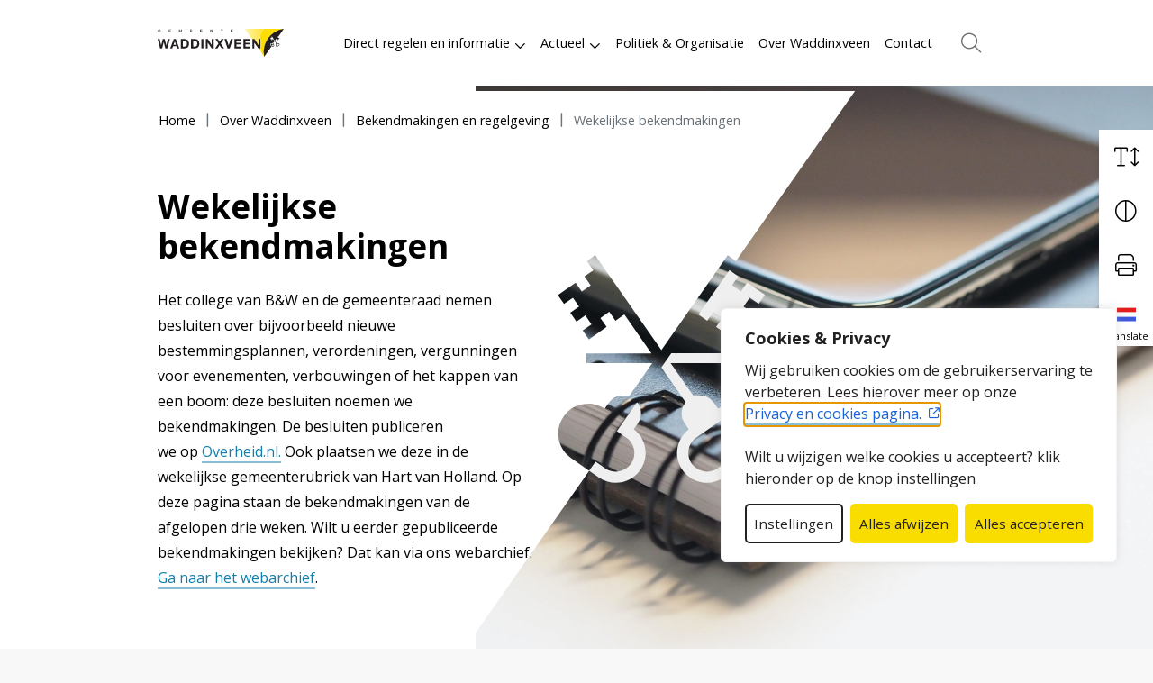

--- FILE ---
content_type: text/html; charset=UTF-8
request_url: https://www.waddinxveen.nl/over-waddinxveen/bekendmakingen-en-regelgeving/bekendmakingen/
body_size: 28523
content:
<!DOCTYPE html>
<html lang="nl-NL">

<head>
    <meta charset="utf-8">
    <meta name="viewport" content="width=device-width, initial-scale=1, shrink-to-fit=no">
    <link rel="manifest" href="https://www.waddinxveen.nl/manifest.webmanifest">
    <meta name="theme-color" content="#f9dc00" />
    <link rel="profile" href="http://gmpg.org/xfn/11"> <title>Wekelijkse bekendmakingen | Gemeente Waddinxveen</title>
	<style>img:is([sizes="auto" i], [sizes^="auto," i]) { contain-intrinsic-size: 3000px 1500px }</style>
	<link rel="alternate" type="application/rss+xml" title="Gemeente Waddinxveen &raquo; Feed" href="https://www.waddinxveen.nl/feed/">
<meta name="dc.title" content="Wekelijkse bekendmakingen | Gemeente Waddinxveen">
<meta name="dc.description" content="Het college van B&amp;W en de gemeenteraad nemen besluiten over bijvoorbeeld nieuwe bestemmingsplannen, verordeningen, vergunningen voor evenementen, verbouwingen of het kappen van een boom: deze besluiten noemen we bekendmakingen. De besluiten publiceren we op Overheid.nl.">
<meta name="dc.relation" content="https://www.waddinxveen.nl/over-waddinxveen/bekendmakingen-en-regelgeving/bekendmakingen/">
<meta name="dc.source" content="https://www.waddinxveen.nl/">
<meta name="dc.language" content="nl_NL">
<meta name="description" content="Het college van B&amp;W en de gemeenteraad nemen besluiten over bijvoorbeeld nieuwe bestemmingsplannen, verordeningen, vergunningen voor evenementen, verbouwingen of het kappen van een boom: deze besluiten noemen we bekendmakingen. De besluiten publiceren we op Overheid.nl.">
<meta name="robots" content="index, follow, max-snippet:-1, max-image-preview:large, max-video-preview:-1">
<link rel="canonical" href="https://www.waddinxveen.nl/over-waddinxveen/bekendmakingen-en-regelgeving/bekendmakingen/">
<meta property="og:url" content="https://www.waddinxveen.nl/over-waddinxveen/bekendmakingen-en-regelgeving/bekendmakingen/">
<meta property="og:site_name" content="Gemeente Waddinxveen">
<meta property="og:locale" content="nl_NL">
<meta property="og:type" content="article">
<meta property="article:author" content="https://www.facebook.com/gemeenteWaddinxveen/">
<meta property="article:publisher" content="https://www.facebook.com/gemeenteWaddinxveen/">
<meta property="og:title" content="Wekelijkse bekendmakingen | Gemeente Waddinxveen">
<meta property="og:description" content="Het college van B&amp;W en de gemeenteraad nemen besluiten over bijvoorbeeld nieuwe bestemmingsplannen, verordeningen, vergunningen voor evenementen, verbouwingen of het kappen van een boom: deze besluiten noemen we bekendmakingen. De besluiten publiceren we op Overheid.nl.">
<meta property="og:image" content="https://www.waddinxveen.nl/wp-content/uploads/2022/11/og-image.png">
<meta property="og:image:secure_url" content="https://www.waddinxveen.nl/wp-content/uploads/2022/11/og-image.png">
<meta property="og:image:width" content="1640">
<meta property="og:image:height" content="856">
<meta property="og:image:alt" content="logo gemeente Waddinxveen met gele driehoek met 2 sleutels">
<meta name="twitter:card" content="summary">
<meta name="twitter:site" content="https://twitter.com/gemeenteWveen">
<meta name="twitter:creator" content="https://twitter.com/gemeenteWveen">
<meta name="twitter:title" content="Wekelijkse bekendmakingen | Gemeente Waddinxveen">
<meta name="twitter:description" content="Het college van B&amp;W en de gemeenteraad nemen besluiten over bijvoorbeeld nieuwe bestemmingsplannen, verordeningen, vergunningen voor evenementen, verbouwingen of het kappen van een boom: deze besluiten noemen we bekendmakingen. De besluiten publiceren we op Overheid.nl.">
<meta name="twitter:image" content="https://www.waddinxveen.nl/wp-content/uploads/2022/11/og-image.png">
<link rel="alternate" type="text/calendar" title="Gemeente Waddinxveen &raquo; iCal Feed" href="https://www.waddinxveen.nl/agenda/?ical=1" />
<link rel='stylesheet' id='wp-block-library-css' href='https://www.waddinxveen.nl/wp-includes/css/dist/block-library/style.min.css' type='text/css' media='all' />
<style id='elasticpress-related-posts-style-inline-css' type='text/css'>
.editor-styles-wrapper .wp-block-elasticpress-related-posts ul,.wp-block-elasticpress-related-posts ul{list-style-type:none;padding:0}.editor-styles-wrapper .wp-block-elasticpress-related-posts ul li a>div{display:inline}

</style>
<style id='wpseopress-local-business-style-inline-css' type='text/css'>
span.wp-block-wpseopress-local-business-field{margin-right:8px}

</style>
<style id='wpseopress-table-of-contents-style-inline-css' type='text/css'>
.wp-block-wpseopress-table-of-contents li.active>a{font-weight:bold}

</style>
<link rel='stylesheet' id='yard-blocks-core-css-css' href='https://www.waddinxveen.nl/wp-content/plugins/yard-blocks/build/yard-blocks-core.css' type='text/css' media='all' />
<style id='global-styles-inline-css' type='text/css'>
:root{--wp--preset--aspect-ratio--square: 1;--wp--preset--aspect-ratio--4-3: 4/3;--wp--preset--aspect-ratio--3-4: 3/4;--wp--preset--aspect-ratio--3-2: 3/2;--wp--preset--aspect-ratio--2-3: 2/3;--wp--preset--aspect-ratio--16-9: 16/9;--wp--preset--aspect-ratio--9-16: 9/16;--wp--preset--color--black: #000;--wp--preset--color--cyan-bluish-gray: #abb8c3;--wp--preset--color--white: #FFF;--wp--preset--color--pale-pink: #f78da7;--wp--preset--color--vivid-red: #cf2e2e;--wp--preset--color--luminous-vivid-orange: #ff6900;--wp--preset--color--luminous-vivid-amber: #fcb900;--wp--preset--color--light-green-cyan: #7bdcb5;--wp--preset--color--vivid-green-cyan: #00d084;--wp--preset--color--pale-cyan-blue: #8ed1fc;--wp--preset--color--vivid-cyan-blue: #0693e3;--wp--preset--color--vivid-purple: #9b51e0;--wp--preset--color--primary: var(--color-palette-primary);--wp--preset--color--secondary: var(--color-palette-secondary);--wp--preset--color--primary-light: var(--color-palette-primary-light);--wp--preset--gradient--vivid-cyan-blue-to-vivid-purple: linear-gradient(135deg,rgba(6,147,227,1) 0%,rgb(155,81,224) 100%);--wp--preset--gradient--light-green-cyan-to-vivid-green-cyan: linear-gradient(135deg,rgb(122,220,180) 0%,rgb(0,208,130) 100%);--wp--preset--gradient--luminous-vivid-amber-to-luminous-vivid-orange: linear-gradient(135deg,rgba(252,185,0,1) 0%,rgba(255,105,0,1) 100%);--wp--preset--gradient--luminous-vivid-orange-to-vivid-red: linear-gradient(135deg,rgba(255,105,0,1) 0%,rgb(207,46,46) 100%);--wp--preset--gradient--very-light-gray-to-cyan-bluish-gray: linear-gradient(135deg,rgb(238,238,238) 0%,rgb(169,184,195) 100%);--wp--preset--gradient--cool-to-warm-spectrum: linear-gradient(135deg,rgb(74,234,220) 0%,rgb(151,120,209) 20%,rgb(207,42,186) 40%,rgb(238,44,130) 60%,rgb(251,105,98) 80%,rgb(254,248,76) 100%);--wp--preset--gradient--blush-light-purple: linear-gradient(135deg,rgb(255,206,236) 0%,rgb(152,150,240) 100%);--wp--preset--gradient--blush-bordeaux: linear-gradient(135deg,rgb(254,205,165) 0%,rgb(254,45,45) 50%,rgb(107,0,62) 100%);--wp--preset--gradient--luminous-dusk: linear-gradient(135deg,rgb(255,203,112) 0%,rgb(199,81,192) 50%,rgb(65,88,208) 100%);--wp--preset--gradient--pale-ocean: linear-gradient(135deg,rgb(255,245,203) 0%,rgb(182,227,212) 50%,rgb(51,167,181) 100%);--wp--preset--gradient--electric-grass: linear-gradient(135deg,rgb(202,248,128) 0%,rgb(113,206,126) 100%);--wp--preset--gradient--midnight: linear-gradient(135deg,rgb(2,3,129) 0%,rgb(40,116,252) 100%);--wp--preset--font-size--small: var(--typography-font-size-small);--wp--preset--font-size--medium: var(--typography-font-size-medium);--wp--preset--font-size--large: 36px;--wp--preset--font-size--x-large: 42px;--wp--preset--font-size--lead: var(--typography-font-size-lead);--wp--preset--spacing--20: 0.44rem;--wp--preset--spacing--30: 0.67rem;--wp--preset--spacing--40: 1rem;--wp--preset--spacing--50: 1.5rem;--wp--preset--spacing--60: 2.25rem;--wp--preset--spacing--70: 3.38rem;--wp--preset--spacing--80: 5.06rem;--wp--preset--shadow--natural: 6px 6px 9px rgba(0, 0, 0, 0.2);--wp--preset--shadow--deep: 12px 12px 50px rgba(0, 0, 0, 0.4);--wp--preset--shadow--sharp: 6px 6px 0px rgba(0, 0, 0, 0.2);--wp--preset--shadow--outlined: 6px 6px 0px -3px rgba(255, 255, 255, 1), 6px 6px rgba(0, 0, 0, 1);--wp--preset--shadow--crisp: 6px 6px 0px rgba(0, 0, 0, 1);}:root { --wp--style--global--content-size: var(--layout-content-size);--wp--style--global--wide-size: var(--layout-wide-size); }:where(body) { margin: 0; }.wp-site-blocks > .alignleft { float: left; margin-right: 2em; }.wp-site-blocks > .alignright { float: right; margin-left: 2em; }.wp-site-blocks > .aligncenter { justify-content: center; margin-left: auto; margin-right: auto; }:where(.is-layout-flex){gap: 0.5em;}:where(.is-layout-grid){gap: 0.5em;}.is-layout-flow > .alignleft{float: left;margin-inline-start: 0;margin-inline-end: 2em;}.is-layout-flow > .alignright{float: right;margin-inline-start: 2em;margin-inline-end: 0;}.is-layout-flow > .aligncenter{margin-left: auto !important;margin-right: auto !important;}.is-layout-constrained > .alignleft{float: left;margin-inline-start: 0;margin-inline-end: 2em;}.is-layout-constrained > .alignright{float: right;margin-inline-start: 2em;margin-inline-end: 0;}.is-layout-constrained > .aligncenter{margin-left: auto !important;margin-right: auto !important;}.is-layout-constrained > :where(:not(.alignleft):not(.alignright):not(.alignfull)){max-width: var(--wp--style--global--content-size);margin-left: auto !important;margin-right: auto !important;}.is-layout-constrained > .alignwide{max-width: var(--wp--style--global--wide-size);}body .is-layout-flex{display: flex;}.is-layout-flex{flex-wrap: wrap;align-items: center;}.is-layout-flex > :is(*, div){margin: 0;}body .is-layout-grid{display: grid;}.is-layout-grid > :is(*, div){margin: 0;}body{padding-top: 0px;padding-right: 0px;padding-bottom: 0px;padding-left: 0px;}a:where(:not(.wp-element-button)){text-decoration: underline;}.has-black-color{color: var(--wp--preset--color--black) !important;}.has-cyan-bluish-gray-color{color: var(--wp--preset--color--cyan-bluish-gray) !important;}.has-white-color{color: var(--wp--preset--color--white) !important;}.has-pale-pink-color{color: var(--wp--preset--color--pale-pink) !important;}.has-vivid-red-color{color: var(--wp--preset--color--vivid-red) !important;}.has-luminous-vivid-orange-color{color: var(--wp--preset--color--luminous-vivid-orange) !important;}.has-luminous-vivid-amber-color{color: var(--wp--preset--color--luminous-vivid-amber) !important;}.has-light-green-cyan-color{color: var(--wp--preset--color--light-green-cyan) !important;}.has-vivid-green-cyan-color{color: var(--wp--preset--color--vivid-green-cyan) !important;}.has-pale-cyan-blue-color{color: var(--wp--preset--color--pale-cyan-blue) !important;}.has-vivid-cyan-blue-color{color: var(--wp--preset--color--vivid-cyan-blue) !important;}.has-vivid-purple-color{color: var(--wp--preset--color--vivid-purple) !important;}.has-primary-color{color: var(--wp--preset--color--primary) !important;}.has-secondary-color{color: var(--wp--preset--color--secondary) !important;}.has-primary-light-color{color: var(--wp--preset--color--primary-light) !important;}.has-black-background-color{background-color: var(--wp--preset--color--black) !important;}.has-cyan-bluish-gray-background-color{background-color: var(--wp--preset--color--cyan-bluish-gray) !important;}.has-white-background-color{background-color: var(--wp--preset--color--white) !important;}.has-pale-pink-background-color{background-color: var(--wp--preset--color--pale-pink) !important;}.has-vivid-red-background-color{background-color: var(--wp--preset--color--vivid-red) !important;}.has-luminous-vivid-orange-background-color{background-color: var(--wp--preset--color--luminous-vivid-orange) !important;}.has-luminous-vivid-amber-background-color{background-color: var(--wp--preset--color--luminous-vivid-amber) !important;}.has-light-green-cyan-background-color{background-color: var(--wp--preset--color--light-green-cyan) !important;}.has-vivid-green-cyan-background-color{background-color: var(--wp--preset--color--vivid-green-cyan) !important;}.has-pale-cyan-blue-background-color{background-color: var(--wp--preset--color--pale-cyan-blue) !important;}.has-vivid-cyan-blue-background-color{background-color: var(--wp--preset--color--vivid-cyan-blue) !important;}.has-vivid-purple-background-color{background-color: var(--wp--preset--color--vivid-purple) !important;}.has-primary-background-color{background-color: var(--wp--preset--color--primary) !important;}.has-secondary-background-color{background-color: var(--wp--preset--color--secondary) !important;}.has-primary-light-background-color{background-color: var(--wp--preset--color--primary-light) !important;}.has-black-border-color{border-color: var(--wp--preset--color--black) !important;}.has-cyan-bluish-gray-border-color{border-color: var(--wp--preset--color--cyan-bluish-gray) !important;}.has-white-border-color{border-color: var(--wp--preset--color--white) !important;}.has-pale-pink-border-color{border-color: var(--wp--preset--color--pale-pink) !important;}.has-vivid-red-border-color{border-color: var(--wp--preset--color--vivid-red) !important;}.has-luminous-vivid-orange-border-color{border-color: var(--wp--preset--color--luminous-vivid-orange) !important;}.has-luminous-vivid-amber-border-color{border-color: var(--wp--preset--color--luminous-vivid-amber) !important;}.has-light-green-cyan-border-color{border-color: var(--wp--preset--color--light-green-cyan) !important;}.has-vivid-green-cyan-border-color{border-color: var(--wp--preset--color--vivid-green-cyan) !important;}.has-pale-cyan-blue-border-color{border-color: var(--wp--preset--color--pale-cyan-blue) !important;}.has-vivid-cyan-blue-border-color{border-color: var(--wp--preset--color--vivid-cyan-blue) !important;}.has-vivid-purple-border-color{border-color: var(--wp--preset--color--vivid-purple) !important;}.has-primary-border-color{border-color: var(--wp--preset--color--primary) !important;}.has-secondary-border-color{border-color: var(--wp--preset--color--secondary) !important;}.has-primary-light-border-color{border-color: var(--wp--preset--color--primary-light) !important;}.has-vivid-cyan-blue-to-vivid-purple-gradient-background{background: var(--wp--preset--gradient--vivid-cyan-blue-to-vivid-purple) !important;}.has-light-green-cyan-to-vivid-green-cyan-gradient-background{background: var(--wp--preset--gradient--light-green-cyan-to-vivid-green-cyan) !important;}.has-luminous-vivid-amber-to-luminous-vivid-orange-gradient-background{background: var(--wp--preset--gradient--luminous-vivid-amber-to-luminous-vivid-orange) !important;}.has-luminous-vivid-orange-to-vivid-red-gradient-background{background: var(--wp--preset--gradient--luminous-vivid-orange-to-vivid-red) !important;}.has-very-light-gray-to-cyan-bluish-gray-gradient-background{background: var(--wp--preset--gradient--very-light-gray-to-cyan-bluish-gray) !important;}.has-cool-to-warm-spectrum-gradient-background{background: var(--wp--preset--gradient--cool-to-warm-spectrum) !important;}.has-blush-light-purple-gradient-background{background: var(--wp--preset--gradient--blush-light-purple) !important;}.has-blush-bordeaux-gradient-background{background: var(--wp--preset--gradient--blush-bordeaux) !important;}.has-luminous-dusk-gradient-background{background: var(--wp--preset--gradient--luminous-dusk) !important;}.has-pale-ocean-gradient-background{background: var(--wp--preset--gradient--pale-ocean) !important;}.has-electric-grass-gradient-background{background: var(--wp--preset--gradient--electric-grass) !important;}.has-midnight-gradient-background{background: var(--wp--preset--gradient--midnight) !important;}.has-small-font-size{font-size: var(--wp--preset--font-size--small) !important;}.has-medium-font-size{font-size: var(--wp--preset--font-size--medium) !important;}.has-large-font-size{font-size: var(--wp--preset--font-size--large) !important;}.has-x-large-font-size{font-size: var(--wp--preset--font-size--x-large) !important;}.has-lead-font-size{font-size: var(--wp--preset--font-size--lead) !important;}
:where(.wp-block-post-template.is-layout-flex){gap: 1.25em;}:where(.wp-block-post-template.is-layout-grid){gap: 1.25em;}
:where(.wp-block-columns.is-layout-flex){gap: 2em;}:where(.wp-block-columns.is-layout-grid){gap: 2em;}
:root :where(.wp-block-pullquote){font-size: 1.5em;line-height: 1.6;}
</style>
<link rel='stylesheet' id='elasticpress-facets-css' href='https://www.waddinxveen.nl/wp-content/plugins/elasticpress/dist/css/facets-styles.css?ver=6bf8a1bf958961284a92' type='text/css' media='all' />
<script type="text/javascript" id="cookie-law-info-js-extra">
/* <![CDATA[ */
var _ckyConfig = {"_ipData":[],"_assetsURL":"https:\/\/www.waddinxveen.nl\/wp-content\/plugins\/cookie-law-info\/lite\/frontend\/images\/","_publicURL":"https:\/\/www.waddinxveen.nl","_expiry":"365","_categories":[{"name":"Noodzakelijk","slug":"necessary","isNecessary":true,"ccpaDoNotSell":true,"cookies":[{"cookieID":"cookieyes-consent","domain":"waddinxveen.nl","provider":"cookieyes.com"}],"active":true,"defaultConsent":{"gdpr":true,"ccpa":true}},{"name":"Functioneel","slug":"functional","isNecessary":false,"ccpaDoNotSell":true,"cookies":[{"cookieID":"li_gc","domain":".linkedin.com","provider":".linkedin.com|licdn.com"},{"cookieID":"lidc","domain":".linkedin.com","provider":".linkedin.com|licdn.com"},{"cookieID":"NID","domain":".translate-pa.googleapis.com","provider":".translate-pa.googleapis.com"},{"cookieID":"ARRAffinity","domain":"shared014.api.timeblockr.cloud","provider":"monitor.azure.com|azureedge.net"},{"cookieID":"ARRAffinitySameSite","domain":"shared014.api.timeblockr.cloud","provider":"monitor.azure.com|azureedge.net"}],"active":true,"defaultConsent":{"gdpr":false,"ccpa":false}},{"name":"Analytics","slug":"analytics","isNecessary":false,"ccpaDoNotSell":true,"cookies":[{"cookieID":"_ga_*","domain":"waddinxveen.nl","provider":"google-analytics.com|googletagmanager.com\/gtag\/js"},{"cookieID":"_ga","domain":"waddinxveen.nl","provider":"google-analytics.com|googletagmanager.com\/gtag\/js"},{"cookieID":"_gid","domain":"waddinxveen.nl","provider":"google-analytics.com|googletagmanager.com\/gtag\/js"},{"cookieID":"_gat_UA-*","domain":"waddinxveen.nl","provider":"google-analytics.com|googletagmanager.com\/gtag\/js"},{"cookieID":"_gat_im","domain":"waddinxveen.nl","provider":"google-analytics.com|googletagmanager.com\/gtag\/js"},{"cookieID":"yt-remote-connected-devices","domain":"youtube-nocookie.com","provider":"youtube.com|youtube-nocookie.com"},{"cookieID":"ytidb::LAST_RESULT_ENTRY_KEY","domain":"youtube.com","provider":"youtube.com|youtube-nocookie.com"},{"cookieID":"yt-remote-device-id","domain":"youtube-nocookie.com","provider":"youtube.com|youtube-nocookie.com"},{"cookieID":"yt-remote-session-name","domain":"youtube.com","provider":"youtube.com|youtube-nocookie.com"},{"cookieID":"yt-remote-fast-check-period","domain":"youtube.com","provider":"youtube.com|youtube-nocookie.com"},{"cookieID":"yt-remote-session-app","domain":"youtube.com","provider":"youtube.com|youtube-nocookie.com"},{"cookieID":"yt-remote-cast-available","domain":"youtube.com","provider":"youtube.com|youtube-nocookie.com"},{"cookieID":"yt-remote-cast-installed","domain":"youtube.com","provider":"youtube.com|youtube-nocookie.com"},{"cookieID":"ai_session","domain":"waddinxveen.nl","provider":"monitor.azure.com|azureedge.net"},{"cookieID":"yt.innertube::nextId","domain":"youtube.com","provider":"youtube.com|youtube-nocookie.com"},{"cookieID":"yt.innertube::requests","domain":"youtube.com","provider":"youtube.com|youtube-nocookie.com"},{"cookieID":"ApplicationGatewayAffinityCORS","domain":"*.emea-weu.anywhere365.cloud","provider":"anywhere365.cloud"},{"cookieID":"CONSENT","domain":".google.com","provider":"youtube.com|youtube-nocookie.com"},{"cookieID":"yt-player-headers-readable","domain":"youtube.com","provider":"youtube.com|youtube-nocookie.com"},{"cookieID":"YSC","domain":".youtube.com","provider":"youtube.com|youtube-nocookie.com"},{"cookieID":"VISITOR_INFO1_LIVE","domain":".youtube.com","provider":"youtube.com|youtube-nocookie.com"},{"cookieID":"yt-player-bandwidth","domain":"youtube.com","provider":"youtube.com|youtube-nocookie.com"}],"active":true,"defaultConsent":{"gdpr":false,"ccpa":false}},{"name":"Performance","slug":"performance","isNecessary":false,"ccpaDoNotSell":true,"cookies":[],"active":true,"defaultConsent":{"gdpr":false,"ccpa":false}},{"name":"Marketing","slug":"advertisement","isNecessary":false,"ccpaDoNotSell":true,"cookies":[{"cookieID":"_gcl_au","domain":"waddinxveen.nl","provider":"googletagmanager.com"},{"cookieID":"bcookie","domain":".linkedin.com","provider":".linkedin.com|licdn.com"},{"cookieID":"ai_user","domain":"waddinxveen.nl","provider":"azurewebsites.net"},{"cookieID":"_fbp","domain":"waddinxveen.nl","provider":"facebook.net"}],"active":true,"defaultConsent":{"gdpr":false,"ccpa":false}}],"_activeLaw":"gdpr","_rootDomain":"","_block":"1","_showBanner":"1","_bannerConfig":{"settings":{"type":"box","preferenceCenterType":"popup","position":"bottom-right","applicableLaw":"gdpr"},"behaviours":{"reloadBannerOnAccept":true,"loadAnalyticsByDefault":false,"animations":{"onLoad":"animate","onHide":"sticky"}},"config":{"revisitConsent":{"status":true,"tag":"revisit-consent","position":"bottom-right","meta":{"url":"#"},"styles":{"background-color":"#212121"},"elements":{"title":{"type":"text","tag":"revisit-consent-title","status":true,"styles":{"color":"#0056a7"}}}},"preferenceCenter":{"toggle":{"status":true,"tag":"detail-category-toggle","type":"toggle","states":{"active":{"styles":{"background-color":"#1863DC"}},"inactive":{"styles":{"background-color":"#D0D5D2"}}}}},"categoryPreview":{"status":false,"toggle":{"status":true,"tag":"detail-category-preview-toggle","type":"toggle","states":{"active":{"styles":{"background-color":"#1863DC"}},"inactive":{"styles":{"background-color":"#D0D5D2"}}}}},"videoPlaceholder":{"status":true,"styles":{"background-color":"#000000","border-color":"#000000cc","color":"#ffffff"}},"readMore":{"status":false,"tag":"readmore-button","type":"link","meta":{"noFollow":true,"newTab":true},"styles":{"color":"#1863DC","background-color":"transparent","border-color":"transparent"}},"showMore":{"status":true,"tag":"show-desc-button","type":"button","styles":{"color":"#1863DC"}},"showLess":{"status":true,"tag":"hide-desc-button","type":"button","styles":{"color":"#1863DC"}},"alwaysActive":{"status":true,"tag":"always-active","styles":{"color":"#008000"}},"manualLinks":{"status":true,"tag":"manual-links","type":"link","styles":{"color":"#1863DC"}},"auditTable":{"status":true},"optOption":{"status":true,"toggle":{"status":true,"tag":"optout-option-toggle","type":"toggle","states":{"active":{"styles":{"background-color":"#1863dc"}},"inactive":{"styles":{"background-color":"#FFFFFF"}}}}}}},"_version":"3.3.6","_logConsent":"1","_tags":[{"tag":"accept-button","styles":{"color":"#212121","background-color":"#1863DC","border-color":"#1863DC"}},{"tag":"reject-button","styles":{"color":"#212121","background-color":"#1863DC","border-color":"#1863DC"}},{"tag":"settings-button","styles":{"color":"#212121","background-color":"transparent","border-color":"#212121"}},{"tag":"readmore-button","styles":{"color":"#1863DC","background-color":"transparent","border-color":"transparent"}},{"tag":"donotsell-button","styles":{"color":"#1863DC","background-color":"transparent","border-color":"transparent"}},{"tag":"show-desc-button","styles":{"color":"#1863DC"}},{"tag":"hide-desc-button","styles":{"color":"#1863DC"}},{"tag":"cky-always-active","styles":[]},{"tag":"cky-link","styles":[]},{"tag":"accept-button","styles":{"color":"#212121","background-color":"#1863DC","border-color":"#1863DC"}},{"tag":"revisit-consent","styles":{"background-color":"#212121"}}],"_shortCodes":[{"key":"cky_readmore","content":"<a href=\"\/privacy-en-cookies\" class=\"cky-policy\" aria-label=\"Lees meer\" target=\"_blank\" rel=\"noopener\" data-cky-tag=\"readmore-button\">Lees meer<\/a>","tag":"readmore-button","status":false,"attributes":{"rel":"nofollow","target":"_blank"}},{"key":"cky_show_desc","content":"<button class=\"cky-show-desc-btn\" data-cky-tag=\"show-desc-button\" aria-label=\"Toon meer\">Toon meer<\/button>","tag":"show-desc-button","status":true,"attributes":[]},{"key":"cky_hide_desc","content":"<button class=\"cky-show-desc-btn\" data-cky-tag=\"hide-desc-button\" aria-label=\"Toon minder\">Toon minder<\/button>","tag":"hide-desc-button","status":true,"attributes":[]},{"key":"cky_optout_show_desc","content":"[cky_optout_show_desc]","tag":"optout-show-desc-button","status":true,"attributes":[]},{"key":"cky_optout_hide_desc","content":"[cky_optout_hide_desc]","tag":"optout-hide-desc-button","status":true,"attributes":[]},{"key":"cky_category_toggle_label","content":"[cky_{{status}}_category_label] [cky_preference_{{category_slug}}_title]","tag":"","status":true,"attributes":[]},{"key":"cky_enable_category_label","content":"Enable","tag":"","status":true,"attributes":[]},{"key":"cky_disable_category_label","content":"Disable","tag":"","status":true,"attributes":[]},{"key":"cky_video_placeholder","content":"<div class=\"video-placeholder-normal\" data-cky-tag=\"video-placeholder\" id=\"[UNIQUEID]\"><p class=\"video-placeholder-text-normal\" data-cky-tag=\"placeholder-title\">Accepteer de cookie toestemming<\/p><\/div>","tag":"","status":true,"attributes":[]},{"key":"cky_enable_optout_label","content":"Enable","tag":"","status":true,"attributes":[]},{"key":"cky_disable_optout_label","content":"Disable","tag":"","status":true,"attributes":[]},{"key":"cky_optout_toggle_label","content":"[cky_{{status}}_optout_label] [cky_optout_option_title]","tag":"","status":true,"attributes":[]},{"key":"cky_optout_option_title","content":"Do Not Sell My Personal Information","tag":"","status":true,"attributes":[]},{"key":"cky_optout_close_label","content":"Close","tag":"","status":true,"attributes":[]},{"key":"cky_preference_close_label","content":"Close","tag":"","status":true,"attributes":[]}],"_rtl":"","_language":"nl","_providersToBlock":[{"re":".linkedin.com|licdn.com","categories":["functional","advertisement"]},{"re":".translate-pa.googleapis.com","categories":["functional"]},{"re":"monitor.azure.com|azureedge.net","categories":["functional","analytics"]},{"re":"google-analytics.com|googletagmanager.com\/gtag\/js","categories":["analytics"]},{"re":"youtube.com|youtube-nocookie.com","categories":["analytics"]},{"re":"anywhere365.cloud","categories":["analytics"]},{"re":"googletagmanager.com","categories":["advertisement"]},{"re":"azurewebsites.net","categories":["advertisement"]},{"re":"facebook.net","categories":["advertisement"]}]};
var _ckyStyles = {"css":".cky-overlay{background: #000000; opacity: 0.4; position: fixed; top: 0; left: 0; width: 100%; height: 100%; z-index: 99999999;}.cky-hide{display: none;}.cky-btn-revisit-wrapper{display: flex; align-items: center; justify-content: center; background: #0056a7; width: 45px; height: 45px; border-radius: 50%; position: fixed; z-index: 999999; cursor: pointer;}.cky-revisit-bottom-left{bottom: 15px; left: 15px;}.cky-revisit-bottom-right{bottom: 15px; right: 15px;}.cky-btn-revisit-wrapper .cky-btn-revisit{display: flex; align-items: center; justify-content: center; background: none; border: none; cursor: pointer; position: relative; margin: 0; padding: 0;}.cky-btn-revisit-wrapper .cky-btn-revisit img{max-width: fit-content; margin: 0; height: 30px; width: 30px;}.cky-revisit-bottom-left:hover::before{content: attr(data-tooltip); position: absolute; background: #4e4b66; color: #ffffff; left: calc(100% + 7px); font-size: 12px; line-height: 16px; width: max-content; padding: 4px 8px; border-radius: 4px;}.cky-revisit-bottom-left:hover::after{position: absolute; content: \"\"; border: 5px solid transparent; left: calc(100% + 2px); border-left-width: 0; border-right-color: #4e4b66;}.cky-revisit-bottom-right:hover::before{content: attr(data-tooltip); position: absolute; background: #4e4b66; color: #ffffff; right: calc(100% + 7px); font-size: 12px; line-height: 16px; width: max-content; padding: 4px 8px; border-radius: 4px;}.cky-revisit-bottom-right:hover::after{position: absolute; content: \"\"; border: 5px solid transparent; right: calc(100% + 2px); border-right-width: 0; border-left-color: #4e4b66;}.cky-revisit-hide{display: none;}.cky-consent-container{position: fixed; width: 440px; box-sizing: border-box; z-index: 9999999; border-radius: 6px;}.cky-consent-container .cky-consent-bar{background: #ffffff; border: 1px solid; padding: 20px 26px; box-shadow: 0 -1px 10px 0 #acabab4d; border-radius: 6px;}.cky-box-bottom-left{bottom: 40px; left: 40px;}.cky-box-bottom-right{bottom: 40px; right: 40px;}.cky-box-top-left{top: 40px; left: 40px;}.cky-box-top-right{top: 40px; right: 40px;}.cky-custom-brand-logo-wrapper .cky-custom-brand-logo{width: 100px; height: auto; margin: 0 0 12px 0;}.cky-notice .cky-title{color: #212121; font-weight: 700; font-size: 18px; line-height: 24px; margin: 0 0 12px 0;}.cky-notice-des *,.cky-preference-content-wrapper *,.cky-accordion-header-des *,.cky-gpc-wrapper .cky-gpc-desc *{font-size: 14px;}.cky-notice-des{color: #212121; font-size: 14px; line-height: 24px; font-weight: 400;}.cky-notice-des img{height: 25px; width: 25px;}.cky-consent-bar .cky-notice-des p,.cky-gpc-wrapper .cky-gpc-desc p,.cky-preference-body-wrapper .cky-preference-content-wrapper p,.cky-accordion-header-wrapper .cky-accordion-header-des p,.cky-cookie-des-table li div:last-child p{color: inherit; margin-top: 0; overflow-wrap: break-word;}.cky-notice-des P:last-child,.cky-preference-content-wrapper p:last-child,.cky-cookie-des-table li div:last-child p:last-child,.cky-gpc-wrapper .cky-gpc-desc p:last-child{margin-bottom: 0;}.cky-notice-des a.cky-policy,.cky-notice-des button.cky-policy{font-size: 14px; color: #1863dc; white-space: nowrap; cursor: pointer; background: transparent; border: 1px solid; text-decoration: underline;}.cky-notice-des button.cky-policy{padding: 0;}.cky-notice-des a.cky-policy:focus-visible,.cky-notice-des button.cky-policy:focus-visible,.cky-preference-content-wrapper .cky-show-desc-btn:focus-visible,.cky-accordion-header .cky-accordion-btn:focus-visible,.cky-preference-header .cky-btn-close:focus-visible,.cky-switch input[type=\"checkbox\"]:focus-visible,.cky-footer-wrapper a:focus-visible,.cky-btn:focus-visible{outline: 2px solid #1863dc; outline-offset: 2px;}.cky-btn:focus:not(:focus-visible),.cky-accordion-header .cky-accordion-btn:focus:not(:focus-visible),.cky-preference-content-wrapper .cky-show-desc-btn:focus:not(:focus-visible),.cky-btn-revisit-wrapper .cky-btn-revisit:focus:not(:focus-visible),.cky-preference-header .cky-btn-close:focus:not(:focus-visible),.cky-consent-bar .cky-banner-btn-close:focus:not(:focus-visible){outline: 0;}button.cky-show-desc-btn:not(:hover):not(:active){color: #1863dc; background: transparent;}button.cky-accordion-btn:not(:hover):not(:active),button.cky-banner-btn-close:not(:hover):not(:active),button.cky-btn-revisit:not(:hover):not(:active),button.cky-btn-close:not(:hover):not(:active){background: transparent;}.cky-consent-bar button:hover,.cky-modal.cky-modal-open button:hover,.cky-consent-bar button:focus,.cky-modal.cky-modal-open button:focus{text-decoration: none;}.cky-notice-btn-wrapper{display: flex; justify-content: flex-start; align-items: center; flex-wrap: wrap; margin-top: 16px;}.cky-notice-btn-wrapper .cky-btn{text-shadow: none; box-shadow: none;}.cky-btn{flex: auto; max-width: 100%; font-size: 14px; font-family: inherit; line-height: 24px; padding: 8px; font-weight: 500; margin: 0 8px 0 0; border-radius: 2px; cursor: pointer; text-align: center; text-transform: none; min-height: 0;}.cky-btn:hover{opacity: 0.8;}.cky-btn-customize{color: #1863dc; background: transparent; border: 2px solid #1863dc;}.cky-btn-reject{color: #1863dc; background: transparent; border: 2px solid #1863dc;}.cky-btn-accept{background: #1863dc; color: #ffffff; border: 2px solid #1863dc;}.cky-btn:last-child{margin-right: 0;}@media (max-width: 576px){.cky-box-bottom-left{bottom: 0; left: 0;}.cky-box-bottom-right{bottom: 0; right: 0;}.cky-box-top-left{top: 0; left: 0;}.cky-box-top-right{top: 0; right: 0;}}@media (max-height: 480px){.cky-consent-container{max-height: 100vh;overflow-y: scroll}.cky-notice-des{max-height: unset !important;overflow-y: unset !important}.cky-preference-center{height: 100vh;overflow: auto !important}.cky-preference-center .cky-preference-body-wrapper{overflow: unset}}@media (max-width: 440px){.cky-box-bottom-left, .cky-box-bottom-right, .cky-box-top-left, .cky-box-top-right{width: 100%; max-width: 100%;}.cky-consent-container .cky-consent-bar{padding: 20px 0;}.cky-custom-brand-logo-wrapper, .cky-notice .cky-title, .cky-notice-des, .cky-notice-btn-wrapper{padding: 0 24px;}.cky-notice-des{max-height: 40vh; overflow-y: scroll;}.cky-notice-btn-wrapper{flex-direction: column; margin-top: 0;}.cky-btn{width: 100%; margin: 10px 0 0 0;}.cky-notice-btn-wrapper .cky-btn-customize{order: 2;}.cky-notice-btn-wrapper .cky-btn-reject{order: 3;}.cky-notice-btn-wrapper .cky-btn-accept{order: 1; margin-top: 16px;}}@media (max-width: 352px){.cky-notice .cky-title{font-size: 16px;}.cky-notice-des *{font-size: 12px;}.cky-notice-des, .cky-btn{font-size: 12px;}}.cky-modal.cky-modal-open{display: flex; visibility: visible; -webkit-transform: translate(-50%, -50%); -moz-transform: translate(-50%, -50%); -ms-transform: translate(-50%, -50%); -o-transform: translate(-50%, -50%); transform: translate(-50%, -50%); top: 50%; left: 50%; transition: all 1s ease;}.cky-modal{box-shadow: 0 32px 68px rgba(0, 0, 0, 0.3); margin: 0 auto; position: fixed; max-width: 100%; background: #ffffff; top: 50%; box-sizing: border-box; border-radius: 6px; z-index: 999999999; color: #212121; -webkit-transform: translate(-50%, 100%); -moz-transform: translate(-50%, 100%); -ms-transform: translate(-50%, 100%); -o-transform: translate(-50%, 100%); transform: translate(-50%, 100%); visibility: hidden; transition: all 0s ease;}.cky-preference-center{max-height: 79vh; overflow: hidden; width: 845px; overflow: hidden; flex: 1 1 0; display: flex; flex-direction: column; border-radius: 6px;}.cky-preference-header{display: flex; align-items: center; justify-content: space-between; padding: 22px 24px; border-bottom: 1px solid;}.cky-preference-header .cky-preference-title{font-size: 18px; font-weight: 700; line-height: 24px;}.cky-preference-header .cky-btn-close{margin: 0; cursor: pointer; vertical-align: middle; padding: 0; background: none; border: none; width: 24px; height: 24px; min-height: 0; line-height: 0; text-shadow: none; box-shadow: none;}.cky-preference-header .cky-btn-close img{margin: 0; height: 10px; width: 10px;}.cky-preference-body-wrapper{padding: 0 24px; flex: 1; overflow: auto; box-sizing: border-box;}.cky-preference-content-wrapper,.cky-gpc-wrapper .cky-gpc-desc{font-size: 14px; line-height: 24px; font-weight: 400; padding: 12px 0;}.cky-preference-content-wrapper{border-bottom: 1px solid;}.cky-preference-content-wrapper img{height: 25px; width: 25px;}.cky-preference-content-wrapper .cky-show-desc-btn{font-size: 14px; font-family: inherit; color: #1863dc; text-decoration: none; line-height: 24px; padding: 0; margin: 0; white-space: nowrap; cursor: pointer; background: transparent; border-color: transparent; text-transform: none; min-height: 0; text-shadow: none; box-shadow: none;}.cky-accordion-wrapper{margin-bottom: 10px;}.cky-accordion{border-bottom: 1px solid;}.cky-accordion:last-child{border-bottom: none;}.cky-accordion .cky-accordion-item{display: flex; margin-top: 10px;}.cky-accordion .cky-accordion-body{display: none;}.cky-accordion.cky-accordion-active .cky-accordion-body{display: block; padding: 0 22px; margin-bottom: 16px;}.cky-accordion-header-wrapper{cursor: pointer; width: 100%;}.cky-accordion-item .cky-accordion-header{display: flex; justify-content: space-between; align-items: center;}.cky-accordion-header .cky-accordion-btn{font-size: 16px; font-family: inherit; color: #212121; line-height: 24px; background: none; border: none; font-weight: 700; padding: 0; margin: 0; cursor: pointer; text-transform: none; min-height: 0; text-shadow: none; box-shadow: none;}.cky-accordion-header .cky-always-active{color: #008000; font-weight: 600; line-height: 24px; font-size: 14px;}.cky-accordion-header-des{font-size: 14px; line-height: 24px; margin: 10px 0 16px 0;}.cky-accordion-chevron{margin-right: 22px; position: relative; cursor: pointer;}.cky-accordion-chevron-hide{display: none;}.cky-accordion .cky-accordion-chevron i::before{content: \"\"; position: absolute; border-right: 1.4px solid; border-bottom: 1.4px solid; border-color: inherit; height: 6px; width: 6px; -webkit-transform: rotate(-45deg); -moz-transform: rotate(-45deg); -ms-transform: rotate(-45deg); -o-transform: rotate(-45deg); transform: rotate(-45deg); transition: all 0.2s ease-in-out; top: 8px;}.cky-accordion.cky-accordion-active .cky-accordion-chevron i::before{-webkit-transform: rotate(45deg); -moz-transform: rotate(45deg); -ms-transform: rotate(45deg); -o-transform: rotate(45deg); transform: rotate(45deg);}.cky-audit-table{background: #f4f4f4; border-radius: 6px;}.cky-audit-table .cky-empty-cookies-text{color: inherit; font-size: 12px; line-height: 24px; margin: 0; padding: 10px;}.cky-audit-table .cky-cookie-des-table{font-size: 12px; line-height: 24px; font-weight: normal; padding: 15px 10px; border-bottom: 1px solid; border-bottom-color: inherit; margin: 0;}.cky-audit-table .cky-cookie-des-table:last-child{border-bottom: none;}.cky-audit-table .cky-cookie-des-table li{list-style-type: none; display: flex; padding: 3px 0;}.cky-audit-table .cky-cookie-des-table li:first-child{padding-top: 0;}.cky-cookie-des-table li div:first-child{width: 100px; font-weight: 600; word-break: break-word; word-wrap: break-word;}.cky-cookie-des-table li div:last-child{flex: 1; word-break: break-word; word-wrap: break-word; margin-left: 8px;}.cky-footer-shadow{display: block; width: 100%; height: 40px; background: linear-gradient(180deg, rgba(255, 255, 255, 0) 0%, #ffffff 100%); position: absolute; bottom: calc(100% - 1px);}.cky-footer-wrapper{position: relative;}.cky-prefrence-btn-wrapper{display: flex; flex-wrap: wrap; align-items: center; justify-content: center; padding: 22px 24px; border-top: 1px solid;}.cky-prefrence-btn-wrapper .cky-btn{flex: auto; max-width: 100%; text-shadow: none; box-shadow: none;}.cky-btn-preferences{color: #1863dc; background: transparent; border: 2px solid #1863dc;}.cky-preference-header,.cky-preference-body-wrapper,.cky-preference-content-wrapper,.cky-accordion-wrapper,.cky-accordion,.cky-accordion-wrapper,.cky-footer-wrapper,.cky-prefrence-btn-wrapper{border-color: inherit;}@media (max-width: 845px){.cky-modal{max-width: calc(100% - 16px);}}@media (max-width: 576px){.cky-modal{max-width: 100%;}.cky-preference-center{max-height: 100vh;}.cky-prefrence-btn-wrapper{flex-direction: column;}.cky-accordion.cky-accordion-active .cky-accordion-body{padding-right: 0;}.cky-prefrence-btn-wrapper .cky-btn{width: 100%; margin: 10px 0 0 0;}.cky-prefrence-btn-wrapper .cky-btn-reject{order: 3;}.cky-prefrence-btn-wrapper .cky-btn-accept{order: 1; margin-top: 0;}.cky-prefrence-btn-wrapper .cky-btn-preferences{order: 2;}}@media (max-width: 425px){.cky-accordion-chevron{margin-right: 15px;}.cky-notice-btn-wrapper{margin-top: 0;}.cky-accordion.cky-accordion-active .cky-accordion-body{padding: 0 15px;}}@media (max-width: 352px){.cky-preference-header .cky-preference-title{font-size: 16px;}.cky-preference-header{padding: 16px 24px;}.cky-preference-content-wrapper *, .cky-accordion-header-des *{font-size: 12px;}.cky-preference-content-wrapper, .cky-preference-content-wrapper .cky-show-more, .cky-accordion-header .cky-always-active, .cky-accordion-header-des, .cky-preference-content-wrapper .cky-show-desc-btn, .cky-notice-des a.cky-policy{font-size: 12px;}.cky-accordion-header .cky-accordion-btn{font-size: 14px;}}.cky-switch{display: flex;}.cky-switch input[type=\"checkbox\"]{position: relative; width: 44px; height: 24px; margin: 0; background: #d0d5d2; -webkit-appearance: none; border-radius: 50px; cursor: pointer; outline: 0; border: none; top: 0;}.cky-switch input[type=\"checkbox\"]:checked{background: #1863dc;}.cky-switch input[type=\"checkbox\"]:before{position: absolute; content: \"\"; height: 20px; width: 20px; left: 2px; bottom: 2px; border-radius: 50%; background-color: white; -webkit-transition: 0.4s; transition: 0.4s; margin: 0;}.cky-switch input[type=\"checkbox\"]:after{display: none;}.cky-switch input[type=\"checkbox\"]:checked:before{-webkit-transform: translateX(20px); -ms-transform: translateX(20px); transform: translateX(20px);}@media (max-width: 425px){.cky-switch input[type=\"checkbox\"]{width: 38px; height: 21px;}.cky-switch input[type=\"checkbox\"]:before{height: 17px; width: 17px;}.cky-switch input[type=\"checkbox\"]:checked:before{-webkit-transform: translateX(17px); -ms-transform: translateX(17px); transform: translateX(17px);}}.cky-consent-bar .cky-banner-btn-close{position: absolute; right: 9px; top: 5px; background: none; border: none; cursor: pointer; padding: 0; margin: 0; min-height: 0; line-height: 0; height: 24px; width: 24px; text-shadow: none; box-shadow: none;}.cky-consent-bar .cky-banner-btn-close img{height: 9px; width: 9px; margin: 0;}.cky-notice-group{font-size: 14px; line-height: 24px; font-weight: 400; color: #212121;}.cky-notice-btn-wrapper .cky-btn-do-not-sell{font-size: 14px; line-height: 24px; padding: 6px 0; margin: 0; font-weight: 500; background: none; border-radius: 2px; border: none; cursor: pointer; text-align: left; color: #1863dc; background: transparent; border-color: transparent; box-shadow: none; text-shadow: none;}.cky-consent-bar .cky-banner-btn-close:focus-visible,.cky-notice-btn-wrapper .cky-btn-do-not-sell:focus-visible,.cky-opt-out-btn-wrapper .cky-btn:focus-visible,.cky-opt-out-checkbox-wrapper input[type=\"checkbox\"].cky-opt-out-checkbox:focus-visible{outline: 2px solid #1863dc; outline-offset: 2px;}@media (max-width: 440px){.cky-consent-container{width: 100%;}}@media (max-width: 352px){.cky-notice-des a.cky-policy, .cky-notice-btn-wrapper .cky-btn-do-not-sell{font-size: 12px;}}.cky-opt-out-wrapper{padding: 12px 0;}.cky-opt-out-wrapper .cky-opt-out-checkbox-wrapper{display: flex; align-items: center;}.cky-opt-out-checkbox-wrapper .cky-opt-out-checkbox-label{font-size: 16px; font-weight: 700; line-height: 24px; margin: 0 0 0 12px; cursor: pointer;}.cky-opt-out-checkbox-wrapper input[type=\"checkbox\"].cky-opt-out-checkbox{background-color: #ffffff; border: 1px solid black; width: 20px; height: 18.5px; margin: 0; -webkit-appearance: none; position: relative; display: flex; align-items: center; justify-content: center; border-radius: 2px; cursor: pointer;}.cky-opt-out-checkbox-wrapper input[type=\"checkbox\"].cky-opt-out-checkbox:checked{background-color: #1863dc; border: none;}.cky-opt-out-checkbox-wrapper input[type=\"checkbox\"].cky-opt-out-checkbox:checked::after{left: 6px; bottom: 4px; width: 7px; height: 13px; border: solid #ffffff; border-width: 0 3px 3px 0; border-radius: 2px; -webkit-transform: rotate(45deg); -ms-transform: rotate(45deg); transform: rotate(45deg); content: \"\"; position: absolute; box-sizing: border-box;}.cky-opt-out-checkbox-wrapper.cky-disabled .cky-opt-out-checkbox-label,.cky-opt-out-checkbox-wrapper.cky-disabled input[type=\"checkbox\"].cky-opt-out-checkbox{cursor: no-drop;}.cky-gpc-wrapper{margin: 0 0 0 32px;}.cky-footer-wrapper .cky-opt-out-btn-wrapper{display: flex; flex-wrap: wrap; align-items: center; justify-content: center; padding: 22px 24px;}.cky-opt-out-btn-wrapper .cky-btn{flex: auto; max-width: 100%; text-shadow: none; box-shadow: none;}.cky-opt-out-btn-wrapper .cky-btn-cancel{border: 1px solid #dedfe0; background: transparent; color: #858585;}.cky-opt-out-btn-wrapper .cky-btn-confirm{background: #1863dc; color: #ffffff; border: 1px solid #1863dc;}@media (max-width: 352px){.cky-opt-out-checkbox-wrapper .cky-opt-out-checkbox-label{font-size: 14px;}.cky-gpc-wrapper .cky-gpc-desc, .cky-gpc-wrapper .cky-gpc-desc *{font-size: 12px;}.cky-opt-out-checkbox-wrapper input[type=\"checkbox\"].cky-opt-out-checkbox{width: 16px; height: 16px;}.cky-opt-out-checkbox-wrapper input[type=\"checkbox\"].cky-opt-out-checkbox:checked::after{left: 5px; bottom: 4px; width: 3px; height: 9px;}.cky-gpc-wrapper{margin: 0 0 0 28px;}}.video-placeholder-youtube{background-size: 100% 100%; background-position: center; background-repeat: no-repeat; background-color: #b2b0b059; position: relative; display: flex; align-items: center; justify-content: center; max-width: 100%;}.video-placeholder-text-youtube{text-align: center; align-items: center; padding: 10px 16px; background-color: #000000cc; color: #ffffff; border: 1px solid; border-radius: 2px; cursor: pointer;}.video-placeholder-normal{background-image: url(\"\/wp-content\/plugins\/cookie-law-info\/lite\/frontend\/images\/placeholder.svg\"); background-size: 80px; background-position: center; background-repeat: no-repeat; background-color: #b2b0b059; position: relative; display: flex; align-items: flex-end; justify-content: center; max-width: 100%;}.video-placeholder-text-normal{align-items: center; padding: 10px 16px; text-align: center; border: 1px solid; border-radius: 2px; cursor: pointer;}.cky-rtl{direction: rtl; text-align: right;}.cky-rtl .cky-banner-btn-close{left: 9px; right: auto;}.cky-rtl .cky-notice-btn-wrapper .cky-btn:last-child{margin-right: 8px;}.cky-rtl .cky-notice-btn-wrapper .cky-btn:first-child{margin-right: 0;}.cky-rtl .cky-notice-btn-wrapper{margin-left: 0; margin-right: 15px;}.cky-rtl .cky-prefrence-btn-wrapper .cky-btn{margin-right: 8px;}.cky-rtl .cky-prefrence-btn-wrapper .cky-btn:first-child{margin-right: 0;}.cky-rtl .cky-accordion .cky-accordion-chevron i::before{border: none; border-left: 1.4px solid; border-top: 1.4px solid; left: 12px;}.cky-rtl .cky-accordion.cky-accordion-active .cky-accordion-chevron i::before{-webkit-transform: rotate(-135deg); -moz-transform: rotate(-135deg); -ms-transform: rotate(-135deg); -o-transform: rotate(-135deg); transform: rotate(-135deg);}@media (max-width: 768px){.cky-rtl .cky-notice-btn-wrapper{margin-right: 0;}}@media (max-width: 576px){.cky-rtl .cky-notice-btn-wrapper .cky-btn:last-child{margin-right: 0;}.cky-rtl .cky-prefrence-btn-wrapper .cky-btn{margin-right: 0;}.cky-rtl .cky-accordion.cky-accordion-active .cky-accordion-body{padding: 0 22px 0 0;}}@media (max-width: 425px){.cky-rtl .cky-accordion.cky-accordion-active .cky-accordion-body{padding: 0 15px 0 0;}}.cky-rtl .cky-opt-out-btn-wrapper .cky-btn{margin-right: 12px;}.cky-rtl .cky-opt-out-btn-wrapper .cky-btn:first-child{margin-right: 0;}.cky-rtl .cky-opt-out-checkbox-wrapper .cky-opt-out-checkbox-label{margin: 0 12px 0 0;}"};
/* ]]> */
</script>
<script type="text/javascript" src="https://www.waddinxveen.nl/wp-content/plugins/cookie-law-info/lite/frontend/js/script.min.js?ver=3.3.6" id="cookie-law-info-js"></script>
<style id="cky-style-inline">[data-cky-tag]{visibility:hidden;}</style><meta name="tec-api-version" content="v1"><meta name="tec-api-origin" content="https://www.waddinxveen.nl"><link rel="alternate" href="https://www.waddinxveen.nl/wp-json/tribe/events/v1/" /><link rel="stylesheet" href="https://www.waddinxveen.nl/wp-content/themes/theme-fusion/assets/dist/build//frontend.css?ver=22412c70ef2eb08b6f2c" media="all"><link rel="preconnect" href="https://kit.fontawesome.com" crossorigin><script defer src="https://kit.fontawesome.com/8442ade4bd.js" crossorigin="anonymous"></script><link rel="preconnect" href="https://fonts.googleapis.com"><link rel="preconnect" href="https://fonts.gstatic.com" crossorigin><link rel="stylesheet" href="https://fonts.googleapis.com/css2?family=Open+Sans:wght@400;600;700&display=swap"><style>.breadcrumb {list-style:none;margin:0;padding-inline-start:0;}.breadcrumb li {margin:0;display:inline-block;position:relative;}.breadcrumb li::after{content:'';margin-left:5px;margin-right:5px;}.breadcrumb li:last-child::after{display:none}</style><link rel="icon" href="https://www.waddinxveen.nl/wp-content/uploads/2022/10/cropped-favicon-32x32.png" sizes="32x32" />
<link rel="icon" href="https://www.waddinxveen.nl/wp-content/uploads/2022/10/cropped-favicon-192x192.png" sizes="192x192" />
<link rel="apple-touch-icon" href="https://www.waddinxveen.nl/wp-content/uploads/2022/10/cropped-favicon-180x180.png" />
<meta name="msapplication-TileImage" content="https://www.waddinxveen.nl/wp-content/uploads/2022/10/cropped-favicon-270x270.png" />
		<style type="text/css" id="wp-custom-css">
			.yard-blocks-collapse-item .yard-blocks-collapse-item__body ul li a {
	border-bottom: 2px solid rgba(16,126,174,.5)
}

.yard-blocks-collapse-item .yard-blocks-collapse-item__body ul li a:hover {
	border-color: #107eae;
  color: #0c5c7f;
  text-decoration: none;
}
		</style>
		
<script async src='https://www.googletagmanager.com/gtag/js?id=G-WXTLDKDGB6'></script><script>
window.dataLayer = window.dataLayer || [];
function gtag(){dataLayer.push(arguments);}gtag('js', new Date());
gtag('set', 'cookie_domain', 'auto');
gtag('set', 'cookie_flags', 'SameSite=None;Secure');
window.addEventListener('load', function () {
    var links = document.querySelectorAll('a');
    for (let i = 0; i < links.length; i++) {
        links[i].addEventListener('click', function(e) {
            var n = this.href.includes('www.waddinxveen.nl');
            if (n == false) {
                gtag('event', 'click', {'event_category': 'external links','event_label' : this.href});
            }
        });
        }
    });
    
 gtag('config', 'G-WXTLDKDGB6' , {});

</script>

<!-- Google Tag Manager -->
<script>(function(w,d,s,l,i){w[l]=w[l]||[];w[l].push({'gtm.start':
new Date().getTime(),event:'gtm.js'});var f=d.getElementsByTagName(s)[0],
j=d.createElement(s),dl=l!='dataLayer'?'&l='+l:'';j.async=true;j.src=
'https://www.googletagmanager.com/gtm.js?id='+i+dl;f.parentNode.insertBefore(j,f);
})(window,document,'script','dataLayer','GTM-P62S8HTZ');</script>
<!-- End Google Tag Manager -->
</head>

<body class="wp-singular page-template-default page page-id-1783 page-parent page-child parent-pageid-1178 wp-theme-theme-fusion tribe-no-js single-page  page-bekendmakingen no-asset yard-blocks-frontend">
    
<!-- Google Tag Manager (noscript) -->
<noscript><iframe src="https://www.googletagmanager.com/ns.html?id=GTM-P62S8HTZ"
height="0" width="0" style="display:none;visibility:hidden"></iframe></noscript>
<!-- End Google Tag Manager (noscript) -->    <div id="js-nav" class="nav | position-fixed w-100">
                <div class="navbar navbar-expand-lg | w-100" role="navigation" id="navbar">
            <a class="wp-block-button__link has-white-background-color btn-focus" href="#main">Spring naar
                content</a>
            <div class="container py-3 py-lg-0">
                <div class="site-branding | d-flex flex-column">
            <a href="https://www.waddinxveen.nl" aria-label="Home Gemeente Waddinxveen">
            <svg class="custom-logo" version="1.1" id="svg2" xml:space="preserve" width="283.46667" height="62.68"
                viewBox="0 0 283.46667 62.68" sodipodi:docname="Logo Gemeente Waddinxveen FC.eps"
                xmlns:inkscape="http://www.inkscape.org/namespaces/inkscape"
                xmlns:sodipodi="http://sodipodi.sourceforge.net/DTD/sodipodi-0.dtd" xmlns="http://www.w3.org/2000/svg"
                xmlns:svg="http://www.w3.org/2000/svg" role="img" aria-labelledby="title-logo">
                <defs id="defs6">
                    <clipPath clipPathUnits="userSpaceOnUse" id="clipPath18">
                        <path d="M 0,0 H 2126 V 470 H 0 Z" id="path16" />
                    </clipPath>
                    <clipPath clipPathUnits="userSpaceOnUse" id="clipPath24">
                        <path
                            d="M 1467.96,470.063 1782.78,20.2813 c -10.52,15.539 -20.06,31.9648 -28.57,49.289 -65.59,133.9137 -48.05,286.8637 32.48,400.4927 z"
                            id="path22" />
                    </clipPath>
                    <clipPath clipPathUnits="userSpaceOnUse" id="clipPath30">
                        <path d="m 1467.96,470.063 h 318.71 V 20.293 h -318.71 z" id="path28" />
                    </clipPath>
                    <linearGradient x1="0" y1="0" x2="1" y2="0"
                        gradientUnits="userSpaceOnUse" gradientTransform="matrix(318.717,0,0,318.717,1467.82,245.058)"
                        spreadMethod="pad" id="linearGradient36">
                        <stop style="stop-opacity:1;stop-color:#fef3b0" offset="0" id="stop32" />
                        <stop style="stop-opacity:1;stop-color:#fee333" offset="1" id="stop34" />
                    </linearGradient>
                </defs>
                <sodipodi:namedview id="namedview4" pagecolor="#ffffff" bordercolor="#666666" borderopacity="1.0"
                    inkscape:pageshadow="2" inkscape:pageopacity="0.0" inkscape:pagecheckerboard="0" />
                <title id="title-logo">Logo Gemeente Waddinxveen</title>
                <g id="g8" inkscape:groupmode="layer" inkscape:label="ink_ext_XXXXXX"
                    transform="matrix(1.3333333,0,0,-1.3333333,0,62.68)">
                    <g id="g10" transform="scale(0.1)">
                        <g id="g12">
                            <g id="g14" clip-path="url(#clipPath18)">
                                <g id="g20" clip-path="url(#clipPath24)">
                                    <g id="g26" clip-path="url(#clipPath30)">
                                        <path
                                            d="m 1782,20 v 1 h -1 v 1 h -1 v 2 h -1 v 1 h -1 v 2 h -1 v 1 h -1 v 1 h -1 v 2 h -1 v 1 h -1 v 2 h -1 v 1 h -1 v 2 h -1 v 1 h -1 v 1 h -1 v 2 h -1 v 1 h -1 v 2 h -1 v 1 h -1 v 2 h -1 v 1 h -1 v 1 h -1 v 2 h -1 v 1 h -1 v 2 h -1 v 1 h -1 v 2 h -1 v 1 h -1 v 1 h -1 v 2 h -1 v 1 h -1 v 2 h -1 v 1 h -1 v 2 h -1 v 1 h -1 v 1 h -1 v 2 h -1 v 1 h -1 v 2 h -1 v 1 h -1 v 2 h -1 v 1 h -1 v 1 h -1 v 2 h -1 v 1 h -1 v 2 h -1 v 1 h -1 v 2 h -1 v 1 h -1 v 1 h -1 v 2 h -1 v 1 h -1 v 2 h -1 v 1 h -1 v 2 h -1 v 1 h -1 v 1 h -1 v 2 h -1 v 1 h -1 v 2 h -1 v 1 h -1 v 2 h -1 v 1 h -1 v 1 h -1 v 2 h -1 v 1 h -1 v 2 h -1 v 1 h -1 v 2 h -1 v 1 h -1 v 1 h -1 v 2 h -1 v 1 h -1 v 2 h -1 v 1 h -1 v 2 h -1 v 1 h -1 v 1 h -1 v 2 h -1 v 1 h -1 v 2 h -1 v 1 h -1 v 2 h -1 v 1 h -1 v 1 h -1 v 2 h -1 v 1 h -1 v 2 h -1 v 1 h -1 v 2 h -1 v 1 h -1 v 1 h -1 v 2 h -1 v 1 h -1 v 2 h -1 v 1 h -1 v 2 h -1 v 1 h -1 v 1 h -1 v 2 h -1 v 1 h -1 v 2 h -1 v 1 h -1 v 2 h -1 v 1 h -1 v 1 h -1 v 2 h -1 v 1 h -1 v 2 h -1 v 1 h -1 v 2 h -1 v 1 h -1 v 1 h -1 v 2 h -1 v 1 h -1 v 2 h -1 v 1 h -1 v 2 h -1 v 1 h -1 v 1 h -1 v 2 h -1 v 1 h -1 v 2 h -1 v 1 h -1 v 2 h -1 v 1 h -1 v 1 h -1 v 2 h -1 v 1 h -1 v 2 h -1 v 1 h -1 v 2 h -1 v 1 h -1 v 1 h -1 v 2 h -1 v 1 h -1 v 2 h -1 v 1 h -1 v 2 h -1 v 1 h -1 v 1 h -1 v 2 h -1 v 1 h -1 v 2 h -1 v 1 h -1 v 2 h -1 v 1 h -1 v 1 h -1 v 2 h -1 v 1 h -1 v 2 h -1 v 1 h -1 v 2 h -1 v 1 h -1 v 1 h -1 v 2 h -1 v 1 h -1 v 2 h -1 v 1 h -1 v 2 h -1 v 1 h -1 v 1 h -1 v 2 h -1 v 1 h -1 v 2 h -1 v 1 h -1 v 2 h -1 v 1 h -1 v 1 h -1 v 2 h -1 v 1 h -1 v 2 h -1 v 1 h -1 v 2 h -1 v 1 h -1 v 1 h -1 v 2 h -1 v 1 h -1 v 2 h -1 v 1 h -1 v 2 h -1 v 1 h -1 v 1 h -1 v 2 h -1 v 1 h -1 v 2 h -1 v 1 h -1 v 2 h -1 v 1 h -1 v 1 h -1 v 2 h -1 v 1 h -1 v 2 h -1 v 1 h -1 v 2 h -1 v 1 h -1 v 2 h -1 v 1 h -1 v 1 h -1 v 2 h -1 v 1 h -1 v 2 h -1 v 1 h -1 v 2 h -1 v 1 h -1 v 1 h -1 v 2 h -1 v 1 h -1 v 2 h -1 v 1 h -1 v 2 h -1 v 1 h -1 v 1 h -1 v 2 h -1 v 1 h -1 v 2 h -1 v 1 h -1 v 2 h -1 v 1 h -1 v 1 h -1 v 2 h -1 v 1 h -1 v 2 h -1 v 1 h -1 v 2 h -1 v 1 h -1 v 1 h -1 v 2 h -1 v 1 h -1 v 2 h -1 v 1 h -1 v 2 h -1 v 1 h -1 v 1 h -1 v 2 h -1 v 1 h -1 v 2 h -1 v 1 h -1 v 2 h -1 v 1 h -1 v 1 h -1 v 2 h -1 v 1 h -1 v 2 h -1 v 1 h -1 v 2 h -1 v 1 h -1 v 1 h -1 v 2 h -1 v 1 h -1 v 2 h -1 v 1 h -1 v 2 h -1 v 1 h -1 v 1 h -1 v 2 h -1 v 1 h -1 v 2 h -1 v 1 h -1 v 2 h -1 v 1 h -1 v 1 h -1 v 2 h -1 v 1 h -1 v 2 h -1 v 1 h -1 v 2 h -1 v 1 h -1 v 1 h -1 v 2 h -1 v 1 h -1 v 2 h -1 v 1 h -1 v 2 h -1 v 1 h -1 v 1 h -1 v 2 h -1 v 1 h -1 v 2 h -1 v 1 h -1 v 2 h -1 v 1 h -1 v 1 h -1 v 2 h -1 v 1 h -1 v 2 h -1 v 1 h -1 v 2 h -1 v 1 h -1 v 1 h -1 v 2 h -1 v 1 h -1 v 2 h -1 v 1 h -1 v 2 h -1 v 1 h -1 v 1 h -1 v 2 h -1 v 1 h -1 v 2 h -1 v 1 h -1 v 2 h -1 v 1 h -1 v 1 h -1 v 2 h -1 v 1 h -1 v 2 h -1 v 1 h -1 v 2 h -1 v 1 h -1 v 1 h -1 v 2 h -1 v 1 h -1 v 2 h -1 v 1 h -1 v 2 h 319 v -1 h -1 v -2 h -1 v -1 h -1 v -2 h -1 v -1 h -1 v -2 h -1 v -1 h -1 v -2 h -1 v -1 h -1 v -2 h -1 v -1 h -1 v -2 h -1 v -2 h -1 v -1 h -1 v -2 h -1 v -2 h -1 v -1 h -1 v -2 h -1 v -2 h -1 v -2 h -1 v -1 h -1 v -2 h -1 v -2 h -1 v -2 h -1 v -1 h -1 v -2 h -1 v -2 h -1 v -2 h -1 v -2 h -1 v -2 h -1 v -2 h -1 v -2 h -1 v -2 h -1 v -2 h -1 v -2 h -1 v -2 h -1 v -2 h -1 v -2 h -1 v -3 h -1 v -2 h -1 v -2 h -1 v -3 h -1 v -2 h -1 v -3 h -1 v -2 h -1 v -3 h -1 v -2 h -1 v -3 h -1 v -2 h -1 v -3 h -1 v -3 h -1 v -3 h -1 v -3 h -1 v -3 h -1 v -3 h -1 v -3 h -1 v -4 h -1 v -4 h -1 v -3 h -1 v -4 h -1 v -4 h -1 v -4 h -1 v -4 h -1 v -5 h -1 v -5 h -1 v -5 h -1 v -5 h -1 v -5 h -1 v -8 h -1 v -8 h -1 v -8 h -1 v -15 h -1 v -47 h 1 v -13 h 1 v -9 h 1 v -7 h 1 v -7 h 1 v -7 h 1 v -5 h 1 v -5 h 1 v -4 h 1 v -5 h 1 v -5 h 1 v -4 h 1 v -4 h 1 v -3 h 1 v -4 h 1 v -3 h 1 v -3 h 1 v -4 h 1 v -3 h 1 v -3 h 1 v -3 h 1 v -3 h 1 v -3 h 1 v -2 h 1 v -3 h 1 v -3 h 1 v -2 h 1 v -3 h 1 v -3 h 1 v -2 h 1 v -3 h 1 v -2 h 1 v -2 h 1 v -2 h 1 v -3 h 1 v -2 h 1 v -2 h 1 v -2 h 1 v -2 h 1 v -3 h 1 v -2 h 1 v -2 h 1 v -1 h 1 v -2 h 1 v -2 h 1 v -2 h 1 v -2 h 1 v -2 h 1 v -2 h 1 v -1 h 1 v -2 h 1 v -2 h 1 v -2 h 1 v -2 h 1 v -1 h 1 v -2 h 1 v -2 h 1 v -1 h 1 v -2 h 1 v -1 h 1 v -2 h 1 v -2 h 1 v -1 h 1 v -2 h 1 v -1 h 1 v -2 h 1 v -2 h 1 v -1 h 1 v -2"
                                            style="fill:url(#linearGradient36) !important;fill-opacity:1;fill-rule:nonzero;stroke:none"
                                            id="path38" />
                                    </g>
                                </g>
                            </g>
                        </g>
                        <path
                            d="m 1797.14,0.371094 c -2.94,3.789066 -5.76,7.722656 -8.58,11.648406 L 1796.96,0 1962.9,250.531 2125.99,470.063 h -339.31 c -80.52,-113.629 -98.06,-266.586 -32.46,-400.4732 8.49,-17.3554 18.04,-33.7695 28.56,-49.3085 l 5.78,-8.2618 c 2.82,-3.92575 5.64,-7.85934 8.58,-11.648406"
                            style="fill:#fddd04 !important;fill-opacity:1;fill-rule:nonzero;stroke:none"
                            id="path40" />
                        <path
                            d="m 163.695,141.816 h -34.226 l -26.555,106.645 h -0.437 L 76.3672,141.816 H 41.4648 L -0.00390625,298.48 H 34.457 L 59.2461,191.836 h 0.4297 L 86.9063,298.48 h 32.2497 l 26.762,-107.953 h 0.449 l 25.668,107.953 h 33.789 L 163.695,141.816"
                            style="fill:#231f20;fill-opacity:1;fill-rule:nonzero;stroke:none" id="path42" />
                        <path
                            d="m 268.18,202.383 h 40.597 l -19.75,57.484 h -0.437 z m 3.3,96.094 h 35.333 l 58.578,-156.672 h -35.774 l -11.84,34.906 H 259.18 l -12.282,-34.906 h -34.894 l 59.476,156.672"
                            style="fill:#231f20;fill-opacity:1;fill-rule:nonzero;stroke:none" id="path44" />
                        <path
                            d="m 424.418,170.781 h 30.723 c 19.972,0 39.058,12.285 39.058,46.953 0,31.602 -10.969,51.778 -45.199,51.778 h -24.582 z m -34.445,127.696 h 67.59 c 40.585,0 71.089,-25.446 71.089,-77.442 0,-45.441 -23.261,-79.23 -71.089,-79.23 h -67.59 v 156.672"
                            style="fill:#231f20;fill-opacity:1;fill-rule:nonzero;stroke:none" id="path46" />
                        <path
                            d="m 597.992,170.781 h 30.719 c 19.973,0 39.062,12.285 39.062,46.953 0,31.602 -10.972,51.778 -45.199,51.778 h -24.582 z m -34.453,127.696 h 67.594 c 40.59,0 71.09,-25.446 71.09,-77.442 0,-45.441 -23.262,-79.23 -71.09,-79.23 h -67.594 v 156.672"
                            style="fill:#231f20;fill-opacity:1;fill-rule:nonzero;stroke:none" id="path48" />
                        <path d="m 737.113,298.473 h 34.45 V 141.797 h -34.45 v 156.676"
                            style="fill:#231f20;fill-opacity:1;fill-rule:nonzero;stroke:none" id="path50" />
                        <path
                            d="m 1024.79,223.879 -50.474,74.598 h 39.934 l 30.73,-50.012 31.81,50.012 h 37.75 l -50.25,-74.825 54.64,-81.836 h -41.03 l -34.24,54.2 -34.9,-54.2 h -38.834 l 54.864,82.063"
                            style="fill:#231f20;fill-opacity:1;fill-rule:nonzero;stroke:none" id="path52" />
                        <path
                            d="m 1216.57,141.816 h -38.85 l -50.89,156.664 h 35.54 l 34.9,-110.152 h 0.43 l 35.34,110.152 h 35.54 l -52.01,-156.664"
                            style="fill:#231f20;fill-opacity:1;fill-rule:nonzero;stroke:none" id="path54" />
                        <path
                            d="m 1292.93,298.48 h 117.18 v -28.968 h -82.74 v -33.571 h 75.94 V 209.18 h -75.94 v -38.399 h 84.49 V 141.816 H 1292.93 V 298.48"
                            style="fill:#231f20;fill-opacity:1;fill-rule:nonzero;stroke:none" id="path56" />
                        <path
                            d="m 1446.09,298.48 h 117.18 v -28.968 h -82.73 v -33.571 h 75.93 V 209.18 h -75.93 v -38.399 h 84.49 V 141.816 H 1446.09 V 298.48"
                            style="fill:#231f20;fill-opacity:1;fill-rule:nonzero;stroke:none" id="path58" />
                        <path
                            d="m 1597.97,298.48 h 34.23 l 66.68,-101.753 h 0.45 V 298.48 h 32.24 V 141.816 h -33.96 l -66.95,96.036 h -0.45 v -96.036 h -32.24 V 298.48"
                            style="fill:#231f20;fill-opacity:1;fill-rule:nonzero;stroke:none" id="path60" />
                        <path
                            d="m 811.523,298.48 h 34.231 l 66.68,-101.753 h 0.449 V 298.48 h 32.25 V 141.816 H 911.16 l -66.926,96.036 h -0.449 V 141.816 H 811.523 V 298.48"
                            style="fill:#231f20;fill-opacity:1;fill-rule:nonzero;stroke:none" id="path62" />
                        <path
                            d="M 49.9414,412.984 H 44.7422 L 43.5,418.441 c -4.3594,-4.941 -8.3203,-6.566 -13.9766,-6.566 -13.9218,0 -22.25387,11.059 -22.25387,24.324 0,13.274 8.33207,24.332 22.25387,24.332 10.1329,0 18.6563,-5.398 19.8946,-15.867 h -7.9375 c -0.7813,6.106 -6.1094,9.227 -11.9571,9.227 -9.9648,0 -14.1211,-8.778 -14.1211,-17.692 0,-8.906 4.1563,-17.683 14.1211,-17.683 8.3125,-0.133 12.8633,4.879 12.9961,12.75 H 30.1719 v 6.175 h 19.7695 v -24.457"
                            style="fill:#231f20;fill-opacity:1;fill-rule:nonzero;stroke:none" id="path64" />
                        <path
                            d="m 188.871,459.43 h 33.434 v -7.024 h -25.301 v -12.183 h 23.418 v -6.614 h -23.418 v -13.605 h 25.762 v -7.016 h -33.895 v 46.442"
                            style="fill:#231f20;fill-opacity:1;fill-rule:nonzero;stroke:none" id="path66" />
                        <path
                            d="m 359.805,459.43 h 11.449 l 12.812,-36.364 h 0.129 l 12.489,36.364 h 11.324 v -46.442 h -7.738 v 35.828 h -0.133 l -12.879,-35.828 h -6.699 l -12.883,35.828 h -0.133 v -35.828 h -7.738 v 46.442"
                            style="fill:#231f20;fill-opacity:1;fill-rule:nonzero;stroke:none" id="path68" />
                        <path
                            d="m 547.852,459.43 h 33.425 v -7.024 H 555.98 v -12.183 h 23.418 v -6.614 H 555.98 v -13.605 h 25.758 v -7.016 h -33.886 v 46.442"
                            style="fill:#231f20;fill-opacity:1;fill-rule:nonzero;stroke:none" id="path70" />
                        <path
                            d="m 718.91,459.43 h 33.43 v -7.024 h -25.297 v -12.183 h 23.418 v -6.614 h -23.418 v -13.605 h 25.762 v -7.016 H 718.91 v 46.442"
                            style="fill:#231f20;fill-opacity:1;fill-rule:nonzero;stroke:none" id="path72" />
                        <path
                            d="m 889.645,459.43 h 8.585 l 21.204,-34.215 h 0.132 v 34.215 h 7.739 v -46.442 h -8.59 l -21.133,34.149 h -0.199 v -34.149 h -7.738 v 46.442"
                            style="fill:#231f20;fill-opacity:1;fill-rule:nonzero;stroke:none" id="path74" />
                        <path d="m 1062.6,459.43 h 37.59 v -7.024 h -14.76 v -39.418 h -8.14 v 39.418 h -14.69 v 7.024"
                            style="fill:#231f20;fill-opacity:1;fill-rule:nonzero;stroke:none" id="path76" />
                        <path
                            d="m 1235.67,459.43 h 33.44 v -7.024 h -25.31 v -12.183 h 23.43 v -6.614 h -23.43 v -13.605 h 25.78 v -7.016 h -33.91 v 46.442"
                            style="fill:#231f20;fill-opacity:1;fill-rule:nonzero;stroke:none" id="path78" />
                        <path
                            d="m 1797.14,0.371094 328.85,469.691906 -2.97,0.039 c -189.06,-28.52 -333.97,-191.68 -333.97,-388.684 0,-27.7657 2.6,-54.9063 8.09,-81.046906"
                            style="fill:#ffffff;fill-opacity:1;fill-rule:nonzero;stroke:none" id="path80" />
                        <path
                            d="m 1928.73,217.566 c -6.49,4.543 -15.44,2.95 -19.99,-3.523 -4.53,-6.492 -2.96,-15.449 3.54,-19.98 l 13.75,-9.629 16.45,23.504 -13.75,9.628"
                            style="fill:#231f20 !important;fill-opacity:1;fill-rule:nonzero;stroke:none"
                            id="path82" />
                        <path
                            d="m 1901.34,219.277 c 7.19,10.282 21.27,12.871 31.68,5.918 l 3.32,4.746 c 3.4,4.895 9.69,6.582 15.3,4.598 l 18.02,25.742 -50.93,-0.008 v 7.598 l 50.38,0.012 -20.93,29.91 -6.84,-4.781 -4.78,6.84 -6.84,-4.789 4.79,-6.84 -13.68,-9.571 -4.79,6.832 6.84,4.797 -4.78,6.844 -6.84,-4.812 -4.78,6.859 6.83,4.793 -4.78,6.816 -6.84,-4.801 -4.78,6.872 13.69,9.558 4.77,-6.828 6.85,4.77 -4.8,6.851 6.85,4.77 -4.98,7.109 6.33,4.418 51.13,-73.062 51.15,73.062 6.31,-4.418 91.78,130.992 -2.97,0.039 C 1933.96,441.59 1789.05,278.434 1789.05,81.4063 c 0,-27.7461 2.61,-54.8946 8.09,-81.035206 L 1921.06,177.371 1907,187.207 c -10.42,7.297 -12.95,21.641 -5.66,32.07"
                            style="fill:#231f20 !important;fill-opacity:1;fill-rule:nonzero;stroke:none"
                            id="path84" />
                        <path
                            d="m 1949.81,202.813 c 6.49,-4.551 8.08,-13.497 3.54,-19.981 -4.55,-6.484 -13.5,-8.086 -19.99,-3.527 l -7.37,5.168 -4.96,-7.071 7.34,-5.136 c 10.41,-7.286 24.78,-4.766 32.06,5.656 7.11,10.164 4.85,24.051 -4.94,31.492 l 3.35,4.774 c 3.4,4.875 2.86,11.347 -0.91,15.941 l -15.5,-22.152 7.38,-5.164"
                            style="fill:#231f20;fill-opacity:1;fill-rule:nonzero;stroke:none" id="path86" />
                        <path
                            d="m 2003.6,202.813 21.13,14.777 c 6.5,4.539 15.44,2.965 19.99,-3.527 4.53,-6.485 2.96,-15.411 -3.54,-19.973 l -21.12,-14.793 c -6.5,-4.551 -15.44,-2.949 -19.97,3.535 -4.56,6.484 -2.97,15.438 3.51,19.981 m -8.11,27.332 c -3.77,-4.579 -4.31,-11.082 -0.91,-15.957 l 3.37,-4.774 c -9.82,-7.441 -12.07,-21.328 -4.96,-31.492 7.27,-10.422 21.65,-12.942 32.06,-5.656 l 21.42,14.98 c 10.4,7.285 12.93,21.641 5.64,32.051 -7.18,10.301 -21.26,12.871 -31.65,5.918 l -3.33,4.773 c -3.41,4.852 -9.7,6.559 -15.31,4.59 l -17.99,25.738 50.89,0.012 v 7.61 l -50.32,-0.008 -7.67,-10.961 18.76,-26.824"
                            style="fill:#231f20;fill-opacity:1;fill-rule:nonzero;stroke:none" id="path88" />
                        <path
                            d="m 2051.77,306.039 4.78,6.844 -13.67,9.558 -4.79,-6.832 -6.85,4.774 4.8,6.832 -6.8,4.762 -23.92,-34.18 6.8,-4.762 4.77,6.844 6.85,-4.789 -4.78,-6.844 13.67,-9.555 4.78,6.825 -6.83,4.793 4.78,6.839 6.84,-4.789 4.78,6.84 -6.83,4.789 4.78,6.821 6.84,-4.77"
                            style="fill:#231f20;fill-opacity:1;fill-rule:nonzero;stroke:none" id="path90" />
                    </g>
                </g>
            </svg>
        </a>
    
    </div>

                <button onclick="this.blur()" class="navbar-toggler  ml-auto mt-2 mt-xl-0" data-toggle="collapse"
    data-target="#navbarContent" aria-controls="navbarContent" aria-expanded="false">
    <span></span>
    <span></span>
    <span></span>
    <span class="navbar-toggler__menu-text">Menu</span>
</button>

<div class="collapse navbar-collapse | justify-content-between" id="navbarContent">
    <nav aria-label="primaire navigatie" class="w-100" id="site-navigation">
        <div class="menu-hoofdmenu-container"><ul id="menu-hoofdmenu" class="navbar-nav align-items-lg-center justify-content-center justify-content-lg-end pt-3 pt-lg-0"><li itemscope="itemscope" itemtype="https://www.schema.org/SiteNavigationElement" id="menu-item-1000000" class="menu-item menu-item-type- menu-item-object- menu-item-has-children dropdown nav-item"><a title="Direct regelen en informatie" href="#" data-toggle="dropdown" aria-haspopup="true" aria-expanded="false" class="dropdown-toggle nav-link" id="menu-item-dropdown-1000000">Direct regelen en informatie</a>
<ul class="dropdown-menu" aria-labelledby="menu-item-dropdown-1000000" role="menu">
	<li itemscope="itemscope" itemtype="https://www.schema.org/SiteNavigationElement" id="menu-item-2000101" class="menu-item menu-item-type- menu-item-object- nav-item"><a title="Afval, overlast, klacht of melding" href="https://www.waddinxveen.nl/direct-regelen/afval" class="dropdown-item">Afval, overlast, klacht of melding</a></li>
	<li itemscope="itemscope" itemtype="https://www.schema.org/SiteNavigationElement" id="menu-item-2000102" class="menu-item menu-item-type- menu-item-object- nav-item"><a title="Belastingen en subsidies" href="https://www.waddinxveen.nl/direct-regelen/belastingen-en-subsidies" class="dropdown-item">Belastingen en subsidies</a></li>
	<li itemscope="itemscope" itemtype="https://www.schema.org/SiteNavigationElement" id="menu-item-2000103" class="menu-item menu-item-type- menu-item-object- nav-item"><a title="Levensgebeurtenissen" href="https://www.waddinxveen.nl/direct-regelen/levensgebeurtenissen" class="dropdown-item">Levensgebeurtenissen</a></li>
	<li itemscope="itemscope" itemtype="https://www.schema.org/SiteNavigationElement" id="menu-item-2000104" class="menu-item menu-item-type- menu-item-object- nav-item"><a title="Ondernemen" href="https://www.waddinxveen.nl/direct-regelen/ondernemen" class="dropdown-item">Ondernemen</a></li>
	<li itemscope="itemscope" itemtype="https://www.schema.org/SiteNavigationElement" id="menu-item-2000105" class="menu-item menu-item-type- menu-item-object- nav-item"><a title="Onderwijs, scholing en kinderopvang" href="https://www.waddinxveen.nl/direct-regelen/onderwijs-scholing-en-kinderopvang" class="dropdown-item">Onderwijs, scholing en kinderopvang</a></li>
	<li itemscope="itemscope" itemtype="https://www.schema.org/SiteNavigationElement" id="menu-item-2000106" class="menu-item menu-item-type- menu-item-object- nav-item"><a title="Reisdocumenten, rijbewijs en uittreksel" href="https://www.waddinxveen.nl/direct-regelen/reisdocumenten-uittreksels-en-verklaringen" class="dropdown-item">Reisdocumenten, rijbewijs en uittreksel</a></li>
	<li itemscope="itemscope" itemtype="https://www.schema.org/SiteNavigationElement" id="menu-item-2000107" class="menu-item menu-item-type- menu-item-object- nav-item"><a title="Verkeer, vervoer, parkeren" href="https://www.waddinxveen.nl/direct-regelen/verkeer-vervoer-parkeren" class="dropdown-item">Verkeer, vervoer, parkeren</a></li>
	<li itemscope="itemscope" itemtype="https://www.schema.org/SiteNavigationElement" id="menu-item-2000108" class="menu-item menu-item-type- menu-item-object- nav-item"><a title="Werk en inkomen" href="https://www.waddinxveen.nl/direct-regelen/werk-en-inkomen" class="dropdown-item">Werk en inkomen</a></li>
	<li itemscope="itemscope" itemtype="https://www.schema.org/SiteNavigationElement" id="menu-item-2000109" class="menu-item menu-item-type- menu-item-object- nav-item"><a title="Wonen, verhuizen en verbouwen" href="https://www.waddinxveen.nl/direct-regelen/wonen-verhuizen-en-verbouwen" class="dropdown-item">Wonen, verhuizen en verbouwen</a></li>
	<li itemscope="itemscope" itemtype="https://www.schema.org/SiteNavigationElement" id="menu-item-2000110" class="menu-item menu-item-type- menu-item-object- nav-item"><a title="Zorg en ondersteuning" href="https://www.waddinxveen.nl/direct-regelen/zorg-en-ondersteuning" class="dropdown-item">Zorg en ondersteuning</a></li>
</ul>
</li>
<li itemscope="itemscope" itemtype="https://www.schema.org/SiteNavigationElement" id="menu-item-24" class="menu-openpub menu-item menu-item-type-custom menu-item-object-custom menu-item-has-children dropdown nav-item"><a title="Actueel" href="#" data-toggle="dropdown" aria-haspopup="true" aria-expanded="false" class="dropdown-toggle nav-link" id="menu-item-dropdown-24">Actueel</a>
<ul class="dropdown-menu" aria-labelledby="menu-item-dropdown-24" role="menu">
	<li itemscope="itemscope" itemtype="https://www.schema.org/SiteNavigationElement" id="menu-item-25" class="menu-openpub menu-item menu-item-type-custom menu-item-object-custom nav-item"><a title="Nieuws" href="/actueel" class="dropdown-item">Nieuws</a></li>
	<li itemscope="itemscope" itemtype="https://www.schema.org/SiteNavigationElement" id="menu-item-885" class="menu-item menu-item-type-custom menu-item-object-custom nav-item"><a title="Agenda" href="https://www.waddinxveen.nl/agenda/" class="dropdown-item">Agenda</a></li>
	<li itemscope="itemscope" itemtype="https://www.schema.org/SiteNavigationElement" id="menu-item-35032" class="menu-item menu-item-type-post_type menu-item-object-page nav-item"><a title="Verkiezingen" href="https://www.waddinxveen.nl/verkiezingen/" class="dropdown-item">Verkiezingen</a></li>
	<li itemscope="itemscope" itemtype="https://www.schema.org/SiteNavigationElement" id="menu-item-26941" class="menu-item menu-item-type-post_type menu-item-object-page nav-item"><a title="Wonen en bouwen in Waddinxveen" href="https://www.waddinxveen.nl/wonen-en-bouwen-waddinxveen/" class="dropdown-item">Wonen en bouwen in Waddinxveen</a></li>
	<li itemscope="itemscope" itemtype="https://www.schema.org/SiteNavigationElement" id="menu-item-20164" class="menu-item menu-item-type-post_type menu-item-object-page nav-item"><a title="Vluchtelingen" href="https://www.waddinxveen.nl/vluchtelingen/" class="dropdown-item">Vluchtelingen</a></li>
	<li itemscope="itemscope" itemtype="https://www.schema.org/SiteNavigationElement" id="menu-item-1271" class="menu-item menu-item-type-post_type menu-item-object-page current-page-ancestor nav-item"><a title="Bekendmakingen en regelgeving" href="https://www.waddinxveen.nl/over-waddinxveen/bekendmakingen-en-regelgeving/" class="dropdown-item">Bekendmakingen en regelgeving</a></li>
	<li itemscope="itemscope" itemtype="https://www.schema.org/SiteNavigationElement" id="menu-item-865" class="menu-item menu-item-type-post_type menu-item-object-page nav-item"><a title="Werkzaamheden" href="https://www.waddinxveen.nl/werkzaamheden/" class="dropdown-item">Werkzaamheden</a></li>
	<li itemscope="itemscope" itemtype="https://www.schema.org/SiteNavigationElement" id="menu-item-13860" class="menu-item menu-item-type-post_type menu-item-object-page nav-item"><a title="Omgevingswet" href="https://www.waddinxveen.nl/omgevingswet/" class="dropdown-item">Omgevingswet</a></li>
	<li itemscope="itemscope" itemtype="https://www.schema.org/SiteNavigationElement" id="menu-item-3982" class="menu-item menu-item-type-post_type menu-item-object-page nav-item"><a title="Mijn Waddinxveen" href="https://www.waddinxveen.nl/home/mijn-waddinxveen/" class="dropdown-item">Mijn Waddinxveen</a></li>
</ul>
</li>
<li itemscope="itemscope" itemtype="https://www.schema.org/SiteNavigationElement" id="menu-item-255" class="menu-item menu-item-type-post_type menu-item-object-page nav-item"><a title="Politiek &#038; Organisatie" href="https://www.waddinxveen.nl/organisatie-bestuur/" class="nav-link">Politiek &#038; Organisatie</a></li>
<li itemscope="itemscope" itemtype="https://www.schema.org/SiteNavigationElement" id="menu-item-826" class="menu-item menu-item-type-post_type menu-item-object-page current-page-ancestor nav-item"><a title="Over Waddinxveen" href="https://www.waddinxveen.nl/over-waddinxveen/" class="nav-link">Over Waddinxveen</a></li>
<li itemscope="itemscope" itemtype="https://www.schema.org/SiteNavigationElement" id="menu-item-22" class="menu-item menu-item-type-post_type menu-item-object-page nav-item"><a title="Contact" href="https://www.waddinxveen.nl/contact/" class="nav-link">Contact</a></li>
</ul></div>        <div class="d-lg-none">
                    </div>
    </nav>
</div>

                <div id="js-reactive-search-bar"></div>
            </div>
        </div>
    </div>

    <div class="js-a11y-toolbar"></div>

<main id="main" class="main-content">
     
            <div class="breadcrumb-wrapper">
    <div class="container text-muted rs_skip py-2 py-lg-4 px-2 px-lg-3">
                    <nav  aria-label="breadcrumb"><ol class="breadcrumb" itemscope itemtype="https://schema.org/BreadcrumbList"><li class="breadcrumb-item" itemprop="itemListElement" itemscope itemtype="https://schema.org/ListItem"><a itemscope itemtype="https://schema.org/WebPage" itemprop="item" itemid="https://www.waddinxveen.nl" href="https://www.waddinxveen.nl"><span itemprop="name">Home</span></a><meta itemprop="position" content="1"></li><li class="breadcrumb-item" itemprop="itemListElement" itemscope itemtype="https://schema.org/ListItem"><a itemscope itemtype="https://schema.org/WebPage" itemprop="item" itemid="https://www.waddinxveen.nl/over-waddinxveen/" href="https://www.waddinxveen.nl/over-waddinxveen/"><span itemprop="name">Over Waddinxveen</span></a><meta itemprop="position" content="2"></li><li class="breadcrumb-item" itemprop="itemListElement" itemscope itemtype="https://schema.org/ListItem"><a itemscope itemtype="https://schema.org/WebPage" itemprop="item" itemid="https://www.waddinxveen.nl/over-waddinxveen/bekendmakingen-en-regelgeving/" href="https://www.waddinxveen.nl/over-waddinxveen/bekendmakingen-en-regelgeving/"><span itemprop="name">Bekendmakingen en regelgeving</span></a><meta itemprop="position" content="3"></li><li class="breadcrumb-item active" aria-current="page" itemprop="itemListElement" itemscope itemtype="https://schema.org/ListItem"><span itemprop="name">Wekelijkse bekendmakingen</span><meta itemprop="position" content="4"></li></ol></nav>            </div>
</div>
                        <div >
            
<div style="background-color:#FFF" class="container-fluid yard-blocks-grid pattern-banner mb-md-7 mb-5"><div class="container"><div class="row">
<div class="col-lg-6 yard-blocks-grid-column content-column"><div class="column"><h1 class="wp-block-post-title">Wekelijkse bekendmakingen</h1>


<p>Het college van B&amp;W en de gemeenteraad nemen besluiten over bijvoorbeeld nieuwe bestemmingsplannen, verordeningen, vergunningen voor evenementen,&nbsp;verbouwingen of het kappen van een boom:&nbsp;deze besluiten noemen we bekendmakingen. De besluiten publiceren we&nbsp;op&nbsp;<a href="https://zoek.officielebekendmakingen.nl/resultaten?q=%28c.product-area%3D%3D%22officielepublicaties%22%29and%28%28%28%28w.organisatietype%3D%3D%22gemeente%22%29and%28dt.creator%3D%3D%22Waddinxveen%22%29%29%29%29and%28%28%28w.publicatienaam%3D%3D%22Tractatenblad%22%29%29or%28%28w.publicatienaam%3D%3D%22Staatsblad%22%29%29or%28%28w.publicatienaam%3D%3D%22Staatscourant%22%29%29or%28%28w.publicatienaam%3D%3D%22Gemeenteblad%22%29%29or%28%28w.publicatienaam%3D%3D%22Provinciaal%20blad%22%29%29or%28%28w.publicatienaam%3D%3D%22Waterschapsblad%22%29%29or%28%28w.publicatienaam%3D%3D%22Blad%20gemeenschappelijke%20regeling%22%29%29%29&amp;zv=&amp;col=AlleBekendmakingen">Overheid.nl.</a>&nbsp;Ook plaatsen we deze in de wekelijkse gemeenterubriek van Hart van Holland.&nbsp;Op deze pagina staan de bekendmakingen van de afgelopen drie weken. Wilt u eerder gepubliceerde bekendmakingen bekijken? Dat kan via ons webarchief. <a href="https://publiek.pagefreezer.nl/browse/Gemeente%20Waddinxveen/13-12-2022T12:58/https://www.waddinxveen.nl/">Ga naar het webarchief</a>.</p>
</div></div>



<div class="col-lg-6 yard-blocks-grid-column image-column"><div class="column">
<div class="wp-block-cover is-light" style="min-height:323px;aspect-ratio:unset;"><img fetchpriority="high" decoding="async" width="2560" height="1920" class="wp-block-cover__image-background wp-image-2405" alt="" src="https://www.waddinxveen.nl/wp-content/uploads/2022/12/pexels-jess-bailey-designs-768474-scaled.jpg" data-object-fit="cover" srcset="https://www.waddinxveen.nl/wp-content/uploads/2022/12/pexels-jess-bailey-designs-768474-scaled.jpg 2560w, https://www.waddinxveen.nl/wp-content/uploads/2022/12/pexels-jess-bailey-designs-768474-300x225.jpg 300w, https://www.waddinxveen.nl/wp-content/uploads/2022/12/pexels-jess-bailey-designs-768474-1024x768.jpg 1024w, https://www.waddinxveen.nl/wp-content/uploads/2022/12/pexels-jess-bailey-designs-768474-768x576.jpg 768w" sizes="(max-width: 2560px) 100vw, 2560px" /><span aria-hidden="true" class="wp-block-cover__background has-background-dim-0 has-background-dim"></span><div class="wp-block-cover__inner-container is-layout-flow wp-block-cover-is-layout-flow">
<p class="has-text-align-center has-large-font-size"></p>
</div></div>
</div></div>
</div></div></div>



<div class="container yard-blocks-grid preset-cards-list"><div class=""><div class="row">
<div class="col-lg-4 col-md-6 yard-blocks-grid-column is-style-card"><div class="column">
<h2 class="wp-block-heading">2026 &#8211; week 04</h2>


<ul class="is-style-arrow-left | mb-0">
                        <li>
                <a href="https://www.waddinxveen.nl/over-waddinxveen/bekendmakingen-en-regelgeving/bekendmakingen/vergaderingen-2026-week-04/">Vergaderingen, 2026 week 04</a>
            </li>
                    <li>
                <a href="https://www.waddinxveen.nl/over-waddinxveen/bekendmakingen-en-regelgeving/bekendmakingen/besluit-tot-uitschrijving-uit-basisregistratie-personen-brp-2026-week-04/">Besluit tot uitschrijving uit Basisregistratie Personen (BRP), 2026 week 04</a>
            </li>
                    <li>
                <a href="https://www.waddinxveen.nl/over-waddinxveen/bekendmakingen-en-regelgeving/bekendmakingen/vaststelling-nieuwe-straatnamen-2026-week-04/">Vaststelling nieuwe straatnamen, 2026 week 04</a>
            </li>
                    <li>
                <a href="https://www.waddinxveen.nl/over-waddinxveen/bekendmakingen-en-regelgeving/bekendmakingen/milieu-meldingen-2026-week-04/">Milieu meldingen, 2026 week 04</a>
            </li>
                    <li>
                <a href="https://www.waddinxveen.nl/over-waddinxveen/bekendmakingen-en-regelgeving/bekendmakingen/besluit-ontheffing-geluid-werkzaamheden-a12-en-bruggen-viaducten-binnen-de-gemeente-waddinxveen-2026-week-04/">Besluit ontheffing geluid werkzaamheden A12 en bruggen/viaducten binnen de gemeente Waddinxveen, 2026 week 04</a>
            </li>
                    <li>
                <a href="https://www.waddinxveen.nl/over-waddinxveen/bekendmakingen-en-regelgeving/bekendmakingen/aanvraag-ontheffing-geluid-rijkswegen-voor-gemeente-zuidplas-2026-week-04/">Aanvraag ontheffing geluid Rijkswegen voor gemeente Zuidplas, 2026 week 04</a>
            </li>
                    <li>
                <a href="https://www.waddinxveen.nl/over-waddinxveen/bekendmakingen-en-regelgeving/bekendmakingen/bouwen-en-wonen-2026-week-04/">Bouwen en wonen, 2026 week 04</a>
            </li>
            </ul>
</div></div>



<div class="col-lg-4 col-md-6 yard-blocks-grid-column is-style-card"><div class="column">
<h2 class="wp-block-heading">2026 &#8211; week 03</h2>


<ul class="is-style-arrow-left | mb-0">
                        <li>
                <a href="https://www.waddinxveen.nl/over-waddinxveen/bekendmakingen-en-regelgeving/bekendmakingen/kandidaatstelling-gemeenteraadsverkiezing-op-maandag-2-februari-2026-2026-week-03/">Kandidaatstelling gemeenteraadsverkiezing op maandag 2 februari 2026, 2026 week 03</a>
            </li>
                    <li>
                <a href="https://www.waddinxveen.nl/over-waddinxveen/bekendmakingen-en-regelgeving/bekendmakingen/wijziging-mandaten-en-volmachtenregeling-2025-2026-week-03/">Wijziging Mandaten- en Volmachtenregeling 2025, 2026 week 03</a>
            </li>
                    <li>
                <a href="https://www.waddinxveen.nl/over-waddinxveen/bekendmakingen-en-regelgeving/bekendmakingen/mandaatbesluit-omgevingsdienst-midden-holland-2026-2026-week-03/">Mandaatbesluit omgevingsdienst Midden-Holland 2026, 2026 week 03</a>
            </li>
                    <li>
                <a href="https://www.waddinxveen.nl/over-waddinxveen/bekendmakingen-en-regelgeving/bekendmakingen/eerste-wijziging-legesverordening-2026-2026-week-03/">Eerste wijziging Legesverordening 2026, 2026 week 03</a>
            </li>
                    <li>
                <a href="https://www.waddinxveen.nl/over-waddinxveen/bekendmakingen-en-regelgeving/bekendmakingen/melding-milieubelastende-activiteit-bodem-2026-week-03/">Melding milieubelastende activiteit (bodem), 2026 week 03</a>
            </li>
                    <li>
                <a href="https://www.waddinxveen.nl/over-waddinxveen/bekendmakingen-en-regelgeving/bekendmakingen/bouwen-en-wonen-2026-week-03/">Bouwen en wonen, 2026 week 03</a>
            </li>
                    <li>
                <a href="https://www.waddinxveen.nl/over-waddinxveen/bekendmakingen-en-regelgeving/bekendmakingen/verleende-apv-vergunningen-2026-week-03/">Verleende APV-vergunningen, 2026 week 03</a>
            </li>
                    <li>
                <a href="https://www.waddinxveen.nl/verkeersbesluiten-2026-week-03/">Verkeersbesluiten, 2026 week 03</a>
            </li>
            </ul>
</div></div>



<div class="col-lg-4 col-md-6 yard-blocks-grid-column is-style-card"><div class="column">
<h2 class="wp-block-heading">2026 &#8211; week 02</h2>


<ul class="is-style-arrow-left | mb-0">
                        <li>
                <a href="https://www.waddinxveen.nl/over-waddinxveen/bekendmakingen-en-regelgeving/bekendmakingen/vastgesteld-bestemmingsplan-park-polderstaete-aan-plasweg-20a-2026-week-2/">Vastgesteld bestemmingsplan Park Polderstaete aan Plasweg 20a, 2026 week 2</a>
            </li>
                    <li>
                <a href="https://www.waddinxveen.nl/over-waddinxveen/bekendmakingen-en-regelgeving/bekendmakingen/bouwen-en-wonen-2026-week-2/">Bouwen en wonen, 2026 week 2</a>
            </li>
            </ul>
</div></div>
</div></div></div>



<p></p>
  
        </div>

            </main>

<footer class="footer">
    <div class="container | py-6 py-md-7">
        <hr class="wp-block-separator | my-4" />
        <br />
        <div class="row | justify-content-center mb-4 mb-md-5">
            <div class="col-sm-6 col-lg-3 | mb-3">
                <div class="sidebar-footer-1 widget_block " id="block-8"><div class="inner-wrapper">
<h2 class="wp-block-heading">Contact</h2>
</div></div><div class="sidebar-footer-1 widget_block " id="block-9"><div class="inner-wrapper">
<ul class="yard-blocks-iconlist">
<li class="yard-blocks-iconlist-item yard-blocks-iconlist__item"><i class="yard-blocks-iconlist__icon css-1xm74da fas fa-phone-alt" style="color:;font-size:18px" title="Telefoonnummer"></i><span class="sr-only">Telefoonnummer</span><span class="yard-blocks-iconlist__text"><a href="tel:140182" data-type="tel" data-id="tel:140182">14 0182</a></span></li>



<li class="yard-blocks-iconlist-item yard-blocks-iconlist__item"><i class="yard-blocks-iconlist__icon css-1xm74da fas fa-paper-plane" style="color:;font-size:18px" title="contactformulier"></i><span class="sr-only">contactformulier</span><span class="yard-blocks-iconlist__text"><a href="https://www.waddinxveen.nl/contact/contactformulier/" data-type="URL" data-id="https://www.waddinxveen.nl/contact/contactformulier/">Contactformulier</a></span></li>



<li class="yard-blocks-iconlist-item yard-blocks-iconlist__item"><i class="yard-blocks-iconlist__icon css-1xm74da fas fa-map-marker-alt" style="color:;font-size:18px" title="plan uw route"></i><span class="sr-only">plan uw route</span><span class="yard-blocks-iconlist__text"><a href="https://www.google.com/maps/dir//Beukenhof+1,+2741+HS+Waddinxveen/@52.0438711,4.5857812,12z/data=!4m9!4m8!1m0!1m5!1m1!1s0x47c5d108351ec8fb:0x87b67e457f159292!2m2!1d4.655821!2d52.0437863!3e0" data-type="URL" data-id="https://www.google.com/maps/dir//Beukenhof+1,+2741+HS+Waddinxveen/@52.0438711,4.5857812,12z/data=!4m9!4m8!1m0!1m5!1m1!1s0x47c5d108351ec8fb:0x87b67e457f159292!2m2!1d4.655821!2d52.0437863!3e0">Plan uw route</a></span></li>
</ul>
</div></div>            </div>
            <div class="col-sm-6 col-lg-3 | mb-3">
                <div class="sidebar-footer-2 widget_block " id="block-11"><div class="inner-wrapper">
<h2 class="wp-block-heading">Over onze website</h2>
</div></div><div class="sidebar-footer-2 widget_block " id="block-30"><div class="inner-wrapper">
<div class="wp-block-group is-layout-constrained wp-block-group-is-layout-constrained">
<ul class="wp-block-list list-unstyled">
<li><a href="https://www.waddinxveen.nl/sitemap/" data-type="URL" data-id="https://www.waddinxveen.nl/sitemap/">Sitemap</a></li>



<li><a href="https://www.waddinxveen.nl/privacy-en-cookies/">Privacybeleid en cookies</a></li>



<li id="cookies-wijzigen-footer" class="cky-banner-element"><a href="#cookies-wijzigen-footer" data-type="internal" data-id="#cookies-wijzigen-footer">Cookies wijzigen</a></li>



<li><a href="https://www.waddinxveen.nl/toegankelijkheidsverklaring/" data-type="page" data-id="26">Toegankelijkheidsverklaring</a></li>



<li></li>
</ul>
</div>
</div></div>            </div>
            <div class="col-sm-6 col-lg-3 | mb-3">
                <div class="sidebar-footer-3 widget_block " id="block-4"><div class="inner-wrapper">
<h2 class="wp-block-heading">Ga naar de pagina</h2>
</div></div><div class="sidebar-footer-3 widget_block " id="block-36"><div class="inner-wrapper">
<ul class="list-unstyled wp-block-list">
<li><a href="https://www.waddinxveen.nl/organisatie-bestuur/werken-bij-waddinxveen/">Vacatures</a></li>



<li><a href="https://www.waddinxveen.nl/proclaimer-en-copyright/" data-type="URL" data-id="https://www.waddinxveen.nl/proclaimer-en-copyright/">Proclaimer en copyright</a></li>



<li><a href="https://www.waddinxveen.nl/home/webarchief/" data-type="URL" data-id="https://www.waddinxveen.nl/home/webarchief/">Webarchief</a></li>
</ul>
</div></div>            </div>
            <div class="col-sm-6 col-lg-3 | mb-3">
                <div class="sidebar-footer-4 widget_block " id="block-2"><div class="inner-wrapper">
<h2 class="wp-block-heading">Volg ons op social media</h2>
</div></div><div class="sidebar-footer-4 widget_block " id="block-3"><div class="inner-wrapper">
<ul class="wp-block-social-links has-normal-icon-size has-icon-color has-icon-background-color is-style-default is-layout-flex wp-block-social-links-is-layout-flex"><li style="color: var(--color-palette-secondary); background-color: #FFF; " class="wp-social-link wp-social-link-facebook has-secondary-color has-white-background-color wp-block-social-link"><a href="https://www.facebook.com/gemeenteWaddinxveen/" class="wp-block-social-link-anchor"><svg width="24" height="24" viewBox="0 0 24 24" version="1.1" xmlns="http://www.w3.org/2000/svg" aria-hidden="true" focusable="false"><path d="M12 2C6.5 2 2 6.5 2 12c0 5 3.7 9.1 8.4 9.9v-7H7.9V12h2.5V9.8c0-2.5 1.5-3.9 3.8-3.9 1.1 0 2.2.2 2.2.2v2.5h-1.3c-1.2 0-1.6.8-1.6 1.6V12h2.8l-.4 2.9h-2.3v7C18.3 21.1 22 17 22 12c0-5.5-4.5-10-10-10z"></path></svg><span class="wp-block-social-link-label screen-reader-text">Facebook</span></a></li>

<li style="color: var(--color-palette-secondary); background-color: #FFF; " class="wp-social-link wp-social-link-x has-secondary-color has-white-background-color wp-block-social-link"><a href="https://twitter.com/gemeenteWveen" class="wp-block-social-link-anchor"><svg width="24" height="24" viewBox="0 0 24 24" version="1.1" xmlns="http://www.w3.org/2000/svg" aria-hidden="true" focusable="false"><path d="M13.982 10.622 20.54 3h-1.554l-5.693 6.618L8.745 3H3.5l6.876 10.007L3.5 21h1.554l6.012-6.989L15.868 21h5.245l-7.131-10.378Zm-2.128 2.474-.697-.997-5.543-7.93H8l4.474 6.4.697.996 5.815 8.318h-2.387l-4.745-6.787Z" /></svg><span class="wp-block-social-link-label screen-reader-text">X</span></a></li>

<li style="color: var(--color-palette-secondary); background-color: #FFF; " class="wp-social-link wp-social-link-linkedin has-secondary-color has-white-background-color wp-block-social-link"><a href="https://www.linkedin.com/company/gemeente-waddinxveen" class="wp-block-social-link-anchor"><svg width="24" height="24" viewBox="0 0 24 24" version="1.1" xmlns="http://www.w3.org/2000/svg" aria-hidden="true" focusable="false"><path d="M19.7,3H4.3C3.582,3,3,3.582,3,4.3v15.4C3,20.418,3.582,21,4.3,21h15.4c0.718,0,1.3-0.582,1.3-1.3V4.3 C21,3.582,20.418,3,19.7,3z M8.339,18.338H5.667v-8.59h2.672V18.338z M7.004,8.574c-0.857,0-1.549-0.694-1.549-1.548 c0-0.855,0.691-1.548,1.549-1.548c0.854,0,1.547,0.694,1.547,1.548C8.551,7.881,7.858,8.574,7.004,8.574z M18.339,18.338h-2.669 v-4.177c0-0.996-0.017-2.278-1.387-2.278c-1.389,0-1.601,1.086-1.601,2.206v4.249h-2.667v-8.59h2.559v1.174h0.037 c0.356-0.675,1.227-1.387,2.526-1.387c2.703,0,3.203,1.779,3.203,4.092V18.338z"></path></svg><span class="wp-block-social-link-label screen-reader-text">LinkedIn</span></a></li>

<li style="color: var(--color-palette-secondary); background-color: #FFF; " class="wp-social-link wp-social-link-instagram has-secondary-color has-white-background-color wp-block-social-link"><a href="https://www.instagram.com/gemeentewaddinxveen/" class="wp-block-social-link-anchor"><svg width="24" height="24" viewBox="0 0 24 24" version="1.1" xmlns="http://www.w3.org/2000/svg" aria-hidden="true" focusable="false"><path d="M12,4.622c2.403,0,2.688,0.009,3.637,0.052c0.877,0.04,1.354,0.187,1.671,0.31c0.42,0.163,0.72,0.358,1.035,0.673 c0.315,0.315,0.51,0.615,0.673,1.035c0.123,0.317,0.27,0.794,0.31,1.671c0.043,0.949,0.052,1.234,0.052,3.637 s-0.009,2.688-0.052,3.637c-0.04,0.877-0.187,1.354-0.31,1.671c-0.163,0.42-0.358,0.72-0.673,1.035 c-0.315,0.315-0.615,0.51-1.035,0.673c-0.317,0.123-0.794,0.27-1.671,0.31c-0.949,0.043-1.233,0.052-3.637,0.052 s-2.688-0.009-3.637-0.052c-0.877-0.04-1.354-0.187-1.671-0.31c-0.42-0.163-0.72-0.358-1.035-0.673 c-0.315-0.315-0.51-0.615-0.673-1.035c-0.123-0.317-0.27-0.794-0.31-1.671C4.631,14.688,4.622,14.403,4.622,12 s0.009-2.688,0.052-3.637c0.04-0.877,0.187-1.354,0.31-1.671c0.163-0.42,0.358-0.72,0.673-1.035 c0.315-0.315,0.615-0.51,1.035-0.673c0.317-0.123,0.794-0.27,1.671-0.31C9.312,4.631,9.597,4.622,12,4.622 M12,3 C9.556,3,9.249,3.01,8.289,3.054C7.331,3.098,6.677,3.25,6.105,3.472C5.513,3.702,5.011,4.01,4.511,4.511 c-0.5,0.5-0.808,1.002-1.038,1.594C3.25,6.677,3.098,7.331,3.054,8.289C3.01,9.249,3,9.556,3,12c0,2.444,0.01,2.751,0.054,3.711 c0.044,0.958,0.196,1.612,0.418,2.185c0.23,0.592,0.538,1.094,1.038,1.594c0.5,0.5,1.002,0.808,1.594,1.038 c0.572,0.222,1.227,0.375,2.185,0.418C9.249,20.99,9.556,21,12,21s2.751-0.01,3.711-0.054c0.958-0.044,1.612-0.196,2.185-0.418 c0.592-0.23,1.094-0.538,1.594-1.038c0.5-0.5,0.808-1.002,1.038-1.594c0.222-0.572,0.375-1.227,0.418-2.185 C20.99,14.751,21,14.444,21,12s-0.01-2.751-0.054-3.711c-0.044-0.958-0.196-1.612-0.418-2.185c-0.23-0.592-0.538-1.094-1.038-1.594 c-0.5-0.5-1.002-0.808-1.594-1.038c-0.572-0.222-1.227-0.375-2.185-0.418C14.751,3.01,14.444,3,12,3L12,3z M12,7.378 c-2.552,0-4.622,2.069-4.622,4.622S9.448,16.622,12,16.622s4.622-2.069,4.622-4.622S14.552,7.378,12,7.378z M12,15 c-1.657,0-3-1.343-3-3s1.343-3,3-3s3,1.343,3,3S13.657,15,12,15z M16.804,6.116c-0.596,0-1.08,0.484-1.08,1.08 s0.484,1.08,1.08,1.08c0.596,0,1.08-0.484,1.08-1.08S17.401,6.116,16.804,6.116z"></path></svg><span class="wp-block-social-link-label screen-reader-text">Instagram</span></a></li>

<li style="color: var(--color-palette-secondary); background-color: #FFF; " class="wp-social-link wp-social-link-youtube has-secondary-color has-white-background-color wp-block-social-link"><a href="https://www.youtube.com/user/gemeentewveen" class="wp-block-social-link-anchor"><svg width="24" height="24" viewBox="0 0 24 24" version="1.1" xmlns="http://www.w3.org/2000/svg" aria-hidden="true" focusable="false"><path d="M21.8,8.001c0,0-0.195-1.378-0.795-1.985c-0.76-0.797-1.613-0.801-2.004-0.847c-2.799-0.202-6.997-0.202-6.997-0.202 h-0.009c0,0-4.198,0-6.997,0.202C4.608,5.216,3.756,5.22,2.995,6.016C2.395,6.623,2.2,8.001,2.2,8.001S2,9.62,2,11.238v1.517 c0,1.618,0.2,3.237,0.2,3.237s0.195,1.378,0.795,1.985c0.761,0.797,1.76,0.771,2.205,0.855c1.6,0.153,6.8,0.201,6.8,0.201 s4.203-0.006,7.001-0.209c0.391-0.047,1.243-0.051,2.004-0.847c0.6-0.607,0.795-1.985,0.795-1.985s0.2-1.618,0.2-3.237v-1.517 C22,9.62,21.8,8.001,21.8,8.001z M9.935,14.594l-0.001-5.62l5.404,2.82L9.935,14.594z"></path></svg><span class="wp-block-social-link-label screen-reader-text">YouTube</span></a></li></ul>
</div></div>            </div>
        </div>
    </div>
</footer>

<script type="speculationrules">
{"prefetch":[{"source":"document","where":{"and":[{"href_matches":"\/*"},{"not":{"href_matches":["\/wp-*.php","\/wp-admin\/*","\/wp-content\/uploads\/*","\/wp-content\/*","\/wp-content\/plugins\/*","\/wp-content\/themes\/theme-fusion\/*","\/*\\?(.+)"]}},{"not":{"selector_matches":"a[rel~=\"nofollow\"]"}},{"not":{"selector_matches":".no-prefetch, .no-prefetch a"}}]},"eagerness":"conservative"}]}
</script>
<script id="ckyBannerTemplate" type="text/template"><div class="cky-overlay cky-hide"></div><div class="cky-btn-revisit-wrapper cky-revisit-hide" data-cky-tag="revisit-consent" data-tooltip="Cookie instellingen" style="background-color:#212121"> <button class="cky-btn-revisit" aria-label="Cookie instellingen"> <img src="https://www.waddinxveen.nl/wp-content/plugins/cookie-law-info/lite/frontend/images/revisit.svg" alt="Revisit consent button"> </button></div><div class="cky-consent-container cky-hide" tabindex="0"> <div class="cky-consent-bar" data-cky-tag="notice" style="background-color:#FFFFFF;border-color:#f4f4f4">  <div class="cky-notice"> <p class="cky-title" role="heading" aria-level="1" data-cky-tag="title" style="color:#212121">Cookies &amp; Privacy</p><div class="cky-notice-group"> <div class="cky-notice-des" data-cky-tag="description" style="color:#212121"> <p>Wij gebruiken cookies om de gebruikerservaring te verbeteren. Lees hierover meer op onze <br><a href="https://waddinxveen.nl/privacy-en-cookies/" target="_blank" rel="noopener noreferrer">Privacy en cookies pagina. </a></p>

<p>Wilt u wijzigen welke cookies u accepteert? klik hieronder op de knop instellingen</p> </div><div class="cky-notice-btn-wrapper" data-cky-tag="notice-buttons"> <button class="cky-btn cky-btn-customize" aria-label="Instellingen" data-cky-tag="settings-button" style="color:#212121;background-color:transparent;border-color:#212121">Instellingen</button> <button class="cky-btn cky-btn-reject" aria-label="Alles afwijzen" data-cky-tag="reject-button" style="color:#212121;background-color:#1863DC;border-color:#1863DC">Alles afwijzen</button> <button class="cky-btn cky-btn-accept" aria-label="Alles accepteren" data-cky-tag="accept-button" style="color:#212121;background-color:#1863DC;border-color:#1863DC">Alles accepteren</button>  </div></div></div></div></div><div class="cky-modal" tabindex="0"> <div class="cky-preference-center" data-cky-tag="detail" style="color:#212121;background-color:#FFFFFF;border-color:#f4f4f4"> <div class="cky-preference-header"> <span class="cky-preference-title" role="heading" aria-level="1" data-cky-tag="detail-title" style="color:#212121">Instellingen</span> <button class="cky-btn-close" aria-label="Close" data-cky-tag="detail-close"> <img src="https://www.waddinxveen.nl/wp-content/plugins/cookie-law-info/lite/frontend/images/close.svg" alt="Close"> </button> </div><div class="cky-preference-body-wrapper"> <div class="cky-preference-content-wrapper" data-cky-tag="detail-description" style="color:#212121"> <p>Wij maken gebruik van cookies. Lees meer hierover op onze <a href="https://www.waddinxveen.nl/privacy-en-cookies/" target="_blank" rel="noopener noreferrer">Privacy en cookies pagina.</a><br>

Deze cookies wijzigen popup, kunt u altijd heropenen op de volgende manieren:
</p><ul>
<li>Het Cookie icoontje dat vast staat rechtsonder in je scherm</li>
<li>In de footer op de "Cookies Wijzigen" link klikken</li>
<li>Op de "Privacy en Cookies" pagina staat bovenin een link </li>
</ul>

<p> We respecteren uw privacy, daarom geven we controle over de manier waarop we met gegevens omgaan. Hieronder kunt u per categorie de cookies wel of niet accepteren. Standaard staan alle categorieën op uit.</p>
 </div><div class="cky-accordion-wrapper" data-cky-tag="detail-categories"> <div class="cky-accordion" id="ckyDetailCategorynecessary"> <div class="cky-accordion-item"> <div class="cky-accordion-chevron"><i class="cky-chevron-right"></i></div> <div class="cky-accordion-header-wrapper"> <div class="cky-accordion-header"><button class="cky-accordion-btn" aria-label="Noodzakelijk" data-cky-tag="detail-category-title" style="color:#212121">Noodzakelijk</button><span class="cky-always-active">Altijd actief</span> <div class="cky-switch" data-cky-tag="detail-category-toggle"><input type="checkbox" id="ckySwitchnecessary"></div> </div> <div class="cky-accordion-header-des" data-cky-tag="detail-category-description" style="color:#212121"> <p> </p></div> </div> </div> <div class="cky-accordion-body"> <div class="cky-audit-table" data-cky-tag="audit-table" style="color:#212121;background-color:#f4f4f4;border-color:#ebebeb"><ul class="cky-cookie-des-table"><li><div>Naam</div><div>cookieyes-consent</div></li><li><div>Duur</div><div>1 jaar</div></li><li><div>Omschrijving</div><div>CookieYes plaatst deze cookie om de toestemmingsvoorkeuren van gebruikers te onthouden, zodat hun voorkeuren bij volgende bezoeken aan deze site worden gerespecteerd. Deze cookie verzamelt of bewaart geen persoonlijke informatie over de bezoekers van de site.</div></li></ul></div> </div> </div><div class="cky-accordion" id="ckyDetailCategoryfunctional"> <div class="cky-accordion-item"> <div class="cky-accordion-chevron"><i class="cky-chevron-right"></i></div> <div class="cky-accordion-header-wrapper"> <div class="cky-accordion-header"><button class="cky-accordion-btn" aria-label="Functioneel" data-cky-tag="detail-category-title" style="color:#212121">Functioneel</button><span class="cky-always-active">Altijd actief</span> <div class="cky-switch" data-cky-tag="detail-category-toggle"><input type="checkbox" id="ckySwitchfunctional"></div> </div> <div class="cky-accordion-header-des" data-cky-tag="detail-category-description" style="color:#212121"> <p>  </p></div> </div> </div> <div class="cky-accordion-body"> <div class="cky-audit-table" data-cky-tag="audit-table" style="color:#212121;background-color:#f4f4f4;border-color:#ebebeb"><ul class="cky-cookie-des-table"><li><div>Naam</div><div>li_gc</div></li><li><div>Duur</div><div>6 maanden</div></li><li><div>Omschrijving</div><div>LinkedIn heeft deze cookie ingesteld om de toestemming van de bezoeker op te slaan met betrekking tot het gebruik van cookies voor niet-essentiële doeleinden.</div></li></ul><ul class="cky-cookie-des-table"><li><div>Naam</div><div>lidc</div></li><li><div>Duur</div><div>1 dag</div></li><li><div>Omschrijving</div><div>LinkedIn stelt de lidc-cookie in om de keuze van datacenters te faciliteren.</div></li></ul><ul class="cky-cookie-des-table"><li><div>Naam</div><div>NID</div></li><li><div>Duur</div><div>6 maanden</div></li><li><div>Omschrijving</div><div>Sommige cookies en vergelijkbare technologieën worden gebruikt om je voorkeuren te behouden. Bijvoorbeeld, de meeste mensen die Google-services gebruiken, hebben een cookie genaamd 'NID' in hun browser, afhankelijk van hun cookiekeuzes. Deze cookie wordt gebruikt om je voorkeuren en andere informatie te onthouden, zoals je voorkeurstaal, hoeveel resultaten je wilt laten zien op een zoekresultatenpagina (bijvoorbeeld 10 of 20), en of je de SafeSearch-filter van Google wilt inschakelen. Elke 'NID'-cookie verloopt 6 maanden na het laatste gebruik door de gebruiker. Deze cookie kan worden gezet door bijvoorbeeld translate API, youtube of google fonts.</div></li></ul><ul class="cky-cookie-des-table"><li><div>Naam</div><div>ARRAffinity</div></li><li><div>Duur</div><div>Sessie</div></li><li><div>Omschrijving</div><div>De ARRAffinity-cookie wordt ingesteld door Azure App Service en zorgt ervoor dat de service de juiste instantie kiest die door een gebruiker is opgezet, zodat volgende verzoeken van die gebruiker naar dezelfde server worden gestuurd.</div></li></ul><ul class="cky-cookie-des-table"><li><div>Naam</div><div>ARRAffinitySameSite</div></li><li><div>Duur</div><div>Sessie</div></li><li><div>Omschrijving</div><div>Deze cookie wordt ingesteld door Windows Azure cloud en wordt gebruikt voor load balancing om ervoor te zorgen dat de paginaverzoeken van de bezoeker tijdens een browsersessie naar dezelfde server worden geleid.</div></li></ul></div> </div> </div><div class="cky-accordion" id="ckyDetailCategoryanalytics"> <div class="cky-accordion-item"> <div class="cky-accordion-chevron"><i class="cky-chevron-right"></i></div> <div class="cky-accordion-header-wrapper"> <div class="cky-accordion-header"><button class="cky-accordion-btn" aria-label="Analytics" data-cky-tag="detail-category-title" style="color:#212121">Analytics</button><span class="cky-always-active">Altijd actief</span> <div class="cky-switch" data-cky-tag="detail-category-toggle"><input type="checkbox" id="ckySwitchanalytics"></div> </div> <div class="cky-accordion-header-des" data-cky-tag="detail-category-description" style="color:#212121"> <p>  </p></div> </div> </div> <div class="cky-accordion-body"> <div class="cky-audit-table" data-cky-tag="audit-table" style="color:#212121;background-color:#f4f4f4;border-color:#ebebeb"><ul class="cky-cookie-des-table"><li><div>Naam</div><div>_ga_*</div></li><li><div>Duur</div><div>1 jaar 1 maand 4 dagen</div></li><li><div>Omschrijving</div><div>Google Analytics plaatst deze cookie om paginaweergaven op te slaan en te tellen.</div></li></ul><ul class="cky-cookie-des-table"><li><div>Naam</div><div>_ga</div></li><li><div>Duur</div><div>1 jaar 1 maand 4 dagen</div></li><li><div>Omschrijving</div><div>Google Analytics plaatst deze cookie om bezoekers-, sessie- en campagnegegevens te berekenen en het sitegebruik te volgen voor gebruik in het analyserapport van de site. De cookie slaat informatie anoniem op en kent een willekeurig gegenereerd nummer toe om unieke bezoekers te herkennen.</div></li></ul><ul class="cky-cookie-des-table"><li><div>Naam</div><div>_gid</div></li><li><div>Duur</div><div>1 dag</div></li><li><div>Omschrijving</div><div>Google Analytics plaatst deze cookie om informatie op te slaan over hoe bezoekers een website gebruiken en een analyserapport op te stellen voor de prestaties van de website. Sommige van de verzamelde gegevens omvatten het aantal bezoekers, hun bron en de pagina's die zij anoniem bezoeken.</div></li></ul><ul class="cky-cookie-des-table"><li><div>Naam</div><div>_gat_UA-*</div></li><li><div>Duur</div><div>1 minuut</div></li><li><div>Omschrijving</div><div>Google Analytics plaatst deze cookie voor het bijhouden van gebruikersgedrag.</div></li></ul><ul class="cky-cookie-des-table"><li><div>Naam</div><div>_gat_im</div></li><li><div>Duur</div><div>1 minute</div></li><li><div>Omschrijving</div><div>Gebruikt om de snelheid/hoeveelheid van aanvragen te beheersen.</div></li></ul><ul class="cky-cookie-des-table"><li><div>Naam</div><div>yt-remote-connected-devices</div></li><li><div>Duur</div><div>nooit</div></li><li><div>Omschrijving</div><div>YouTube plaatst deze cookie om de videovoorkeuren van de gebruiker op te slaan met behulp van ingesloten YouTube-video's.</div></li></ul><ul class="cky-cookie-des-table"><li><div>Naam</div><div>ytidb::LAST_RESULT_ENTRY_KEY</div></li><li><div>Duur</div><div>nooit</div></li><li><div>Omschrijving</div><div>De cookie ytidb::LAST_RESULT_ENTRY_KEY wordt door YouTube gebruikt om de laatste zoekresultaatvermelding die door de gebruiker is aangeklikt op te slaan. Deze informatie wordt gebruikt om de gebruikerservaring te verbeteren door relevantere zoekresultaten te bieden in de toekomst.</div></li></ul><ul class="cky-cookie-des-table"><li><div>Naam</div><div>yt-remote-device-id</div></li><li><div>Duur</div><div>nooit</div></li><li><div>Omschrijving</div><div>YouTube plaatst deze cookie om de videovoorkeuren van de gebruiker op te slaan met behulp van ingesloten YouTube-video's.</div></li></ul><ul class="cky-cookie-des-table"><li><div>Naam</div><div>yt-remote-session-name</div></li><li><div>Duur</div><div>sessie</div></li><li><div>Omschrijving</div><div>De cookie yt-remote-session-name wordt door YouTube gebruikt om de videospeler voorkeuren van de gebruiker op te slaan met behulp van ingebedde YouTube-video.</div></li></ul><ul class="cky-cookie-des-table"><li><div>Naam</div><div>yt-remote-fast-check-period</div></li><li><div>Duur</div><div>sessie</div></li><li><div>Omschrijving</div><div>De cookie yt-remote-fast-check-period wordt door YouTube gebruikt om de videospeler voorkeuren van de gebruiker op te slaan voor ingebedde YouTube-video's.</div></li></ul><ul class="cky-cookie-des-table"><li><div>Naam</div><div>yt-remote-session-app</div></li><li><div>Duur</div><div>sessie</div></li><li><div>Omschrijving</div><div>De cookie yt-remote-session-app wordt door YouTube gebruikt om gebruikersvoorkeuren en informatie over de interface van de ingebedde YouTube-videospeler op te slaan.</div></li></ul><ul class="cky-cookie-des-table"><li><div>Naam</div><div>yt-remote-cast-available</div></li><li><div>Duur</div><div>sessie</div></li><li><div>Omschrijving</div><div>De cookie yt-remote-cast-available wordt gebruikt om de voorkeuren van de gebruiker met betrekking tot de beschikbaarheid van casting op hun YouTube-videospeler op te slaan.</div></li></ul><ul class="cky-cookie-des-table"><li><div>Naam</div><div>yt-remote-cast-installed</div></li><li><div>Duur</div><div>sessie</div></li><li><div>Omschrijving</div><div>De cookie yt-remote-cast-installed wordt gebruikt om de videospeler voorkeuren van de gebruiker op te slaan met behulp van ingebedde YouTube-video.</div></li></ul><ul class="cky-cookie-des-table"><li><div>Naam</div><div>ai_session</div></li><li><div>Duur</div><div>1 uur</div></li><li><div>Omschrijving</div><div>Dit is een unieke anonieme sessie-ID-cookie die wordt ingesteld door Microsoft Application Insights software om statistische gebruiks- en telemetriegegevens te verzamelen voor apps die zijn gebouwd op het Azure cloudplatform. Word vaak geplaatst door Anywhere365 Chat widget.</div></li></ul><ul class="cky-cookie-des-table"><li><div>Naam</div><div>yt.innertube::nextId</div></li><li><div>Duur</div><div>nooit</div></li><li><div>Omschrijving</div><div>YouTube plaatst deze cookie om een unieke ID te registreren om gegevens op te slaan over welke YouTube-video's de gebruiker heeft gezien.</div></li></ul><ul class="cky-cookie-des-table"><li><div>Naam</div><div>yt.innertube::requests</div></li><li><div>Duur</div><div>nooit</div></li><li><div>Omschrijving</div><div>YouTube plaatst deze cookie om een unieke ID te registreren om gegevens op te slaan over welke YouTube-video's de gebruiker heeft gezien.</div></li></ul><ul class="cky-cookie-des-table"><li><div>Naam</div><div>ApplicationGatewayAffinityCORS</div></li><li><div>Duur</div><div>Sessie</div></li><li><div>Omschrijving</div><div>Deze cookie wordt gebruikt om CORS (Cross-Origin Resource Sharing) mogelijk te maken en applicaties die achter een Azure Application Gateway worden gehost in staat te stellen bronnen met elkaar te delen. Wordt gebruikt om affiniteit te behouden voor een specifieke instantie van de webserver. Vaak word deze geplaatst door de Anywhere365 Chat widget.</div></li></ul><ul class="cky-cookie-des-table"><li><div>Naam</div><div>CONSENT</div></li><li><div>Duur</div><div>2 jaar</div></li><li><div>Omschrijving</div><div>YouTube plaatst deze cookie via ingesloten YouTube-video's en registreert anonieme statistische gegevens.</div></li></ul><ul class="cky-cookie-des-table"><li><div>Naam</div><div>yt-player-headers-readable</div></li><li><div>Duur</div><div>nooit</div></li><li><div>Omschrijving</div><div>De cookie yt-player-headers-readable wordt door YouTube gebruikt om gebruikersvoorkeuren met betrekking tot videoweergave en interface op te slaan, waardoor de kijkervaring van de gebruiker wordt verbeterd.</div></li></ul><ul class="cky-cookie-des-table"><li><div>Naam</div><div>YSC</div></li><li><div>Duur</div><div>sessie</div></li><li><div>Omschrijving</div><div>YouTube plaatst deze cookie om de weergaven van ingesloten video's op YouTube-pagina's te volgen.</div></li></ul><ul class="cky-cookie-des-table"><li><div>Naam</div><div>VISITOR_INFO1_LIVE</div></li><li><div>Duur</div><div>5 maanden 27 dagen</div></li><li><div>Omschrijving</div><div>YouTube plaatst deze cookie om de bandbreedte te meten en te bepalen of de gebruiker de nieuwe of oude spelersinterface te zien krijgt.</div></li></ul><ul class="cky-cookie-des-table"><li><div>Naam</div><div>yt-player-bandwidth</div></li><li><div>Duur</div><div>nooit</div></li><li><div>Omschrijving</div><div>De cookie yt-player-bandwidth wordt gebruikt om de voorkeuren en instellingen van de videospeler van de gebruiker op te slaan, met name met betrekking tot bandbreedte en streamingkwaliteit op YouTube.</div></li></ul></div> </div> </div><div class="cky-accordion" id="ckyDetailCategoryadvertisement"> <div class="cky-accordion-item"> <div class="cky-accordion-chevron"><i class="cky-chevron-right"></i></div> <div class="cky-accordion-header-wrapper"> <div class="cky-accordion-header"><button class="cky-accordion-btn" aria-label="Marketing" data-cky-tag="detail-category-title" style="color:#212121">Marketing</button><span class="cky-always-active">Altijd actief</span> <div class="cky-switch" data-cky-tag="detail-category-toggle"><input type="checkbox" id="ckySwitchadvertisement"></div> </div> <div class="cky-accordion-header-des" data-cky-tag="detail-category-description" style="color:#212121"> <p>  </p></div> </div> </div> <div class="cky-accordion-body"> <div class="cky-audit-table" data-cky-tag="audit-table" style="color:#212121;background-color:#f4f4f4;border-color:#ebebeb"><ul class="cky-cookie-des-table"><li><div>Naam</div><div>_gcl_au</div></li><li><div>Duur</div><div>3 maanden</div></li><li><div>Omschrijving</div><div>Google Tag Manager stelt de cookie in om te experimenteren met advertentie-efficiëntie van websites die hun diensten gebruiken.</div></li></ul><ul class="cky-cookie-des-table"><li><div>Naam</div><div>bcookie</div></li><li><div>Duur</div><div>1 jaar</div></li><li><div>Omschrijving</div><div>LinkedIn stelt deze cookie in via LinkedIn-deelknoppen en advertentietags om browser-ID's te herkennen.</div></li></ul><ul class="cky-cookie-des-table"><li><div>Naam</div><div>ai_user</div></li><li><div>Duur</div><div>1 year</div></li><li><div>Omschrijving</div><div>Microsoft Azure plaatst deze cookie als een unieke gebruikers-ID, zodat het aantal gebruikers dat de applicatie in de loop van de tijd bezoekt kan worden geteld. Word vaak toegevoegd door Anywhere365 chat</div></li></ul><ul class="cky-cookie-des-table"><li><div>Naam</div><div>_fbp</div></li><li><div>Duur</div><div>3 maanden</div></li><li><div>Omschrijving</div><div>Facebook plaatst deze cookie om na een bezoek aan de website advertenties weer te geven op Facebook of op een digitaal platform met Facebook-reclame.</div></li></ul></div> </div> </div> </div></div><div class="cky-footer-wrapper"> <span class="cky-footer-shadow"></span> <div class="cky-prefrence-btn-wrapper" data-cky-tag="detail-buttons"> <button class="cky-btn cky-btn-reject" aria-label="Alles afwijzen" data-cky-tag="detail-reject-button" style="color:#212121;background-color:#1863DC;border-color:#1863DC"> Alles afwijzen </button> <button class="cky-btn cky-btn-preferences" aria-label="Voorkeuren opslaan" data-cky-tag="detail-save-button" style="color:#1863DC;background-color:transparent;border-color:#1863DC"> Voorkeuren opslaan </button> <button class="cky-btn cky-btn-accept" aria-label="Alles accepteren" data-cky-tag="detail-accept-button" style="color:#212121;background-color:#1863DC;border-color:#1863DC"> Alles accepteren </button> </div></div></div></div></script>		<script>
		( function ( body ) {
			'use strict';
			body.className = body.className.replace( /\btribe-no-js\b/, 'tribe-js' );
		} )( document.body );
		</script>
		
            <script defer src="https://b96fb8c7-59ab-ec11-983f-002248848a8e-03.emea-weu.anywhere365.cloud/WebChat20_ucc-webchat-waddinxveen-5jp6u/webchat.bootstrap.js"></script>
            <script>
                window.onload = function () {
                    const config = {
                        templates: {
                           themes: [
                                {
                                    themeName: "light",
                                    primaryColor: "#0080ff",
                                    backgroundColor: "#f7f7f7",
                                    borderColor: "#e2e2e2",
                                    iconColor: "#031546",
                                    textColor: "#031546",
                                    textColorLight: "#8089a2",
                                    notificationColor: "#009ad5",
                                    hoverColor: "#0058cc"
                                },
                                {
                                    themeName: "dark",
                                    primaryColor: "#0080ff",
                                    backgroundColor: "#121212",
                                    borderColor: "#4D4D4D",
                                    iconColor: "#F7F7F7",
                                    textColor: "#333333",
                                    textColorLight: "#898989",
                                    notificationColor: "#009ad5",
                                    hoverColor: "#0058CC"
                                }
                           ],
                           agentPlaceholder: `
            <span class="agent-placeholder">
               <div class="logo">
                  <webchat-image src="https://www.waddinxveen.nl/wp-content/uploads/2022/10/cropped-favicon-32x32.png"></webchat-image>
                  <webchat-ucc-presence-indicator></webchat-ucc-presence-indicator>
               </div>
               <div class="webchat-message">
                  <webchat-title>Chatbox gemeente Waddinxveen</webchat-title">
                  <div class="custom-sub-desc">Chat op maandag t/m donderdag tussen 08:30 uur en 17:00 uur. Op vrijdag tussen 08:30 uur en 12:30 uur.</div>
               </div>
            </span>
            <style>:host {
                pointer-events: none
            }
            .agent-placeholder {
                display: flex;
                flex-direction: row;
                margin: 15px 15px 0 15px;
                padding-bottom: 15px;
            }
            .custom-sub-desc {
                font-size: 14px;
            }
            .logo {
                background-color: transparent;
                display: flex;
                justify-content: center;
                align-items: center
            }
            .logo svg {
                width: 28px;
                height: 28px;
                transition: width 200ms, height 200ms
            }
            .logo {
                background-position: center;
                background-repeat: no-repeat;
                background-size: cover;
                transition: height 200ms, width 200ms;
                width: 40px;
                height: 40px;
                border-radius: 50%;
                position: relative
            }
            :host([small=true]) .logo {
                width: 45px;
                height: 45px
            }
            :host([small=true]) .logo svg {
                width: 21px;
                height: 21px
            }
            .webchat-message {
                font-family: Roboto, "Segoe UI Emoji";
                display: flex;
                flex-direction: column;
                align-self: center;
                padding-left: 10px;
                color: var(--text-color);
            }
            .webchat-message .title {
                font-size: 16px;
                font-weight: 400;
                color: var(--text-color);
            }
            webchat-ucc-presence-indicator {
                position: absolute;
                right: 0;
                bottom: 0
            }
            </style>
        `,
                        },
                        available: {
                            teaseMessageSettings: {
                                showAsMessage: true,
                                showAsTeaser: true,
                                onTimeout: 5000,
                                message: {
                                    nl: "👋 Hallo, waarmee kan ik u helpen?"
                                }
                            },
                            state: "Enabled",
                        },
                        away: {
                            teaseMessageSettings: {
                                showAsMessage: true,
                                showAsTeaser: true,
                                onTimeout: 5000,
                                message: {
                                    nl: "👋 Hallo, wij zijn nu gesloten. Spoed? Bel 14 0182. Iets melden over openbare ruimte? Via www.waddinxveen.nl/melding maakt u makkelijk een melding"
                                }
                            },
                            state: "ChatInteractionDisabled"
                        },
                        busy: {
                            teaseMessageSettings: {
                                showAsMessage: true,
                                showAsTeaser: true,
                                onTimeout: 5000,
                                message: {
                                    nl: "👋 Bezet, wachttijd kan wat langer zijn dan normaal"
                                }
                            },
                            state: "Enabled"
                        },
                        offline: {
                            teaseMessageSettings: {
                                showAsMessage: true,
                                showAsTeaser: true,
                                onTimeout: 5000,
                                message: {
                                    nl: "👋 Hallo, wij zijn nu gesloten. Spoed? Bel 14 0182. Iets melden over openbare ruimte? Via www.waddinxveen.nl/melding maakt u makkelijk een melding"
                                }
                            },
                            state: "ChatInteractionDisabled"
                        }
                    };

                    // IMPORTANT: This code makes it so that the Webchat load only gets executed when consent is accepted.
	                // You still need to manually put the script url pattern in cookieYes, since its differs per site.
                    function getCookieValue( name ) {
                        const value = `; ${ document.cookie }`;
                        const parts = value.split( `; ${ name }=` );
                        if ( parts.length === 2 ) {
                            return parts.pop().split( ";" )[ 0 ];
                        }
                        return "";
                    }

                    function hasAnalyticsConsent() {
                        const cookieValue = getCookieValue( "cookieyes-consent" );
                        return cookieValue.includes( "analytics:yes" );
                    }

                    function webChatExists() {
                        return typeof WebChat !== "undefined" && typeof WebChat.load === "function";
                    }

                    function loadWebChat() {
                        WebChat.load( config );
                    }

                    function waitForAnalyticsConsent( callback ) {
                        if ( hasAnalyticsConsent() && webChatExists() ) {
                            callback();
                        } else {
                            setTimeout( () => waitForAnalyticsConsent( callback ), 1000 );
                        }
                    }

                    waitForAnalyticsConsent( loadWebChat );

                    /*
                     * A11y improvements
                     * - Add tabindex to chat button
                     * - Add role and aria-label to chat button
                     * - Listen to enter key on chat button
                     * - Move chat button to the right place in the DOM
                    */

                    function waitForElement(selector, callback) {
                        const element = document.querySelector(selector);
                        if (!element) {
                            setTimeout(() => waitForElement(selector, callback), 100);
                            return;
                        }
                        callback(element);
                    }

                    function listenToEnterKeyOnChatButton(element) {
                        const shadowRoot = element.shadowRoot;
                        if (!shadowRoot) return;

                        const floatingButton = shadowRoot.querySelector("#webchat-floating-button");
                        if (!floatingButton) return;

                        floatingButton.addEventListener("keydown", (event) => {
                            if (event.key === "Enter") {
                                floatingButton.click();
                            }
                        });
                    }

                    function modifyAndMoveChatButton(element) {
                        const shadowRoot = element.shadowRoot;
                        if (!shadowRoot) {
                            setTimeout(() => modifyAndMoveChatButton(element), 100);
                            return;
                        }

                        const floatingButton = shadowRoot.querySelector("#webchat-floating-button");
                        if (!floatingButton) {
                            setTimeout(() => modifyAndMoveChatButton(element), 100);
                            return;
                        }

                        floatingButton.setAttribute("tabindex", "0");
                        floatingButton.setAttribute("role", "button");
                        floatingButton.setAttribute("aria-label", "Open chat");

                        listenToEnterKeyOnChatButton(element);

                        const jsNav = document.querySelector("#js-nav");
                        if (!jsNav) {
                            return;
                        }

                        jsNav.parentNode.insertBefore(element, jsNav);

                    }

                    waitForElement("webchat-floating-button", modifyAndMoveChatButton);
                };
            </script>
        
            <!-- Facebook Pixel Code -->
            <script>
                ! function(f, b, e, v, n, t, s) {
                    if (f.fbq) return;
                    n = f.fbq = function() {
                        n.callMethod ?
                            n.callMethod.apply(n, arguments) : n.queue.push(arguments)
                    };
                    if (!f._fbq) f._fbq = n;
                    n.push = n;
                    n.loaded = !0;
                    n.version = '2.0';
                    n.queue = [];
                    t = b.createElement(e);
                    t.async = !0;
                    t.src = v;
                    s = b.getElementsByTagName(e)[0];
                    s.parentNode.insertBefore(t, s)
                }(window, document, 'script',
                    'https://connect.facebook.net/en_US/fbevents.js');
                fbq('init', '478236931710463');
                fbq('track', 'PageView');
            </script>
            <noscript>
                <img height='1' width='1' style='display:none'
                    src='https://www.facebook.com/tr?id=478236931710463&ev=PageView&noscript=1' />
            </noscript>
            <!-- End Facebook Pixel Code -->
        <script> /* <![CDATA[ */var tribe_l10n_datatables = {"aria":{"sort_ascending":": activate to sort column ascending","sort_descending":": activate to sort column descending"},"length_menu":"Show _MENU_ entries","empty_table":"No data available in table","info":"Showing _START_ to _END_ of _TOTAL_ entries","info_empty":"Showing 0 to 0 of 0 entries","info_filtered":"(filtered from _MAX_ total entries)","zero_records":"No matching records found","search":"Search:","all_selected_text":"All items on this page were selected. ","select_all_link":"Select all pages","clear_selection":"Clear Selection.","pagination":{"all":"All","next":"Next","previous":"Previous"},"select":{"rows":{"0":"","_":": Selected %d rows","1":": Selected 1 row"}},"datepicker":{"dayNames":["zondag","maandag","dinsdag","woensdag","donderdag","vrijdag","zaterdag"],"dayNamesShort":["zo","ma","di","wo","do","vr","za"],"dayNamesMin":["Z","M","D","W","D","V","Z"],"monthNames":["januari","februari","maart","april","mei","juni","juli","augustus","september","oktober","november","december"],"monthNamesShort":["januari","februari","maart","april","mei","juni","juli","augustus","september","oktober","november","december"],"monthNamesMin":["jan","feb","mrt","apr","mei","jun","jul","aug","sep","okt","nov","dec"],"nextText":"Next","prevText":"Prev","currentText":"Today","closeText":"Done","today":"Today","clear":"Clear"}};/* ]]> */ </script><script type="text/javascript" src="https://www.waddinxveen.nl/wp-content/plugins/the-events-calendar/common/build/js/user-agent.js?ver=da75d0bdea6dde3898df" id="tec-user-agent-js"></script>
<script type="text/javascript" id="yard-elastic-frontend-js-extra">
/* <![CDATA[ */
var YS = {"url":"https:\/\/waddinxveen_portal_public:48dA3jP1*#^nc0&YsOkC$egXg3wL3S@es.elk01.yard.nl","indices":["wdx--www.waddinxveen.nl--1--production","wdx--openpdc.waddinxveen.nl--1--production","wdx--openpub.waddinxveen.nl--1--production","wdx--www.waddinxveen.nl--wadwijzer--production","wdx--verordeningen_waddinxveen--1--production","wdx--bekendmakingen_waddinxveen--1--production","wdx--www.waddinxveen.nl--raadsinformatie--production","wdx--www.waddinxveen.nl--raadsleden--production","wdx--www.waddinxveen.nl--waddsupevents--production","wdx--www.waddinxveen.nl--waddsupprojects--production"],"dataFields":[{"field":"title","weight":"30"},{"field":"synonyms","weight":"20"},{"field":"excerpt","weight":"5"},{"field":"content","weight":"2"},{"field":"*","weight":"0.1"}],"filters":[{"dataField":"doctype","label":"Filter op","sort":"count"}],"boosts":[{"field":"Direct regelen & Informatie","weight":"50"},{"field":"Nieuws","weight":"50"},{"field":"Pagina","weight":"40"},{"field":"Bekendmakingen","weight":"1"},{"field":"Verordeningen","weight":"1"}],"mustMatch":[],"fuzziness":"1"};
/* ]]> */
</script>
<script type="text/javascript" src="https://www.waddinxveen.nl/wp-includes/js/jquery/jquery.min.js" id="jquery-js"></script>
<script type="text/javascript" src="https://www.waddinxveen.nl/wp-includes/js/dist/vendor/react.min.js?ver=18.3.1.1" id="react-js"></script>
<script type="text/javascript" src="https://www.waddinxveen.nl/wp-includes/js/dist/vendor/react-dom.min.js?ver=18.3.1.1" id="react-dom-js"></script>
<script type="text/javascript" src="https://www.waddinxveen.nl/wp-includes/js/dist/escape-html.min.js?ver=6561a406d2d232a6fbd2" id="wp-escape-html-js"></script>
<script type="text/javascript" src="https://www.waddinxveen.nl/wp-includes/js/dist/element.min.js?ver=a4eeeadd23c0d7ab1d2d" id="wp-element-js"></script>
<script type="text/javascript" src="https://www.waddinxveen.nl/wp-content/themes/theme-fusion/assets/dist/build/vendor.js?ver=22412c70ef2eb08b6f2c" id="vendor-js"></script>
<script type="text/javascript" id="theme-js-extra">
/* <![CDATA[ */
var theme = {"home":"https:\/\/www.waddinxveen.nl","locations":{"hoofdkantoor":{"straat":"doornlaan 35","nummer":24},"stortplaats":{"straat":"plutoniumlaan 35","nummer":54}},"themeStylesheet":"theme-fusion"};
/* ]]> */
</script>
<script type="text/javascript" src="https://www.waddinxveen.nl/wp-content/themes/theme-fusion/assets/dist/build/frontend.js?ver=22412c70ef2eb08b6f2c" id="theme-js"></script>


<script src="https://meldingen.hollandsmiddenveilig.nl/public/widget/95d7ab71e1749d7c47bddad4cf982e10.js" async>
</script>

</body>
</html>
